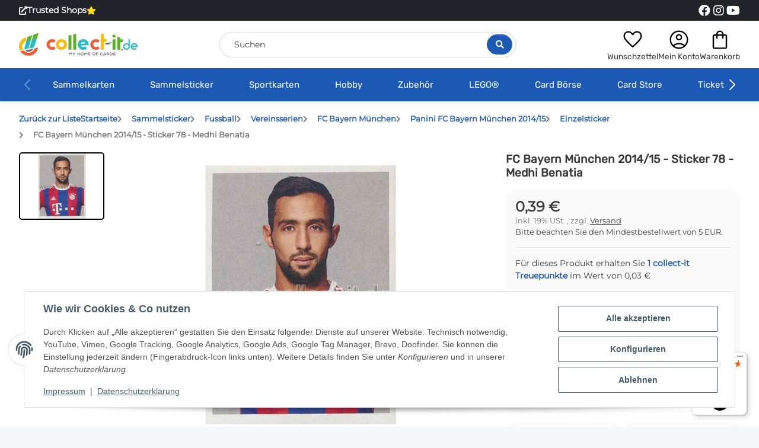

--- FILE ---
content_type: text/html; charset=utf-8
request_url: https://www.collect-it.de/FC-Bayern-Muenchen-2014-15-Sticker-78-Medhi-Benatia
body_size: 53069
content:
<!DOCTYPE html>
<html lang="de" itemscope itemtype="https://schema.org/ItemPage">
    
    <head>
<!-- The initial config of Consent Mode -->
<script type="text/javascript">
        window.dataLayer = window.dataLayer || [];
        function gtag() {dataLayer.push(arguments);}
        gtag('consent', 'default', {
            ad_storage: 'denied',
            ad_user_data: 'denied',
            ad_personalization: 'denied',
            analytics_storage: 'denied',
            functionality_storage: 'denied',
            personalization_storage: 'denied',
            security_storage: 'denied',
            wait_for_update: 2000});
        </script><!-- WS Google Tracking -->
<script async src="https://www.googletagmanager.com/gtag/js"></script><script id="ws_gt_globalSiteTag" type="application/javascript">
window.dataLayer = window.dataLayer || [];
function gtag() {dataLayer.push(arguments);}
gtag('js', new Date());
gtag('set', {'language': 'de'});</script>

<script type="application/javascript">/* Google Analytics 4 */if(typeof gtag == 'function'){gtag('config', 'G-D390FRCB3T', {'anonymize_ip': true, })};</script>
<!-- END WS Google Tracking -->
        
            <meta http-equiv="content-type" content="text/html; charset=utf-8">
            <meta name="description" itemprop="description" content="FC Bayern München 2014/15 - Sticker 78 - Medhi Benatia in Einzelsticker, Panini FC Bayern München 2014/15, FC Bayern München, Vereinsserien, Fussball, Samme">
                        <meta name="viewport" content="width=device-width, initial-scale=1.0">
            <meta http-equiv="X-UA-Compatible" content="IE=edge">
                        <meta name="robots" content="index, follow">

            <meta itemprop="url" content="https://www.collect-it.de/FC-Bayern-Muenchen-2014-15-Sticker-78-Medhi-Benatia">
            <meta property="og:type" content="website">
            <meta property="og:site_name" content="FC Bayern München 2014/15 - Sticker 78 - Medhi Benatia, 0,39 €">	
            <meta property="og:title" content="FC Bayern München 2014/15 - Sticker 78 - Medhi Benatia, 0,39 €">
            <meta property="og:description" content="FC Bayern München 2014/15 - Sticker 78 - Medhi Benatia in Einzelsticker, Panini FC Bayern München 2014/15, FC Bayern München, Vereinsserien, Fussball, Samme">
            <meta property="og:url" content="https://www.collect-it.de/FC-Bayern-Muenchen-2014-15-Sticker-78-Medhi-Benatia">

                                    
                            <meta itemprop="image" content="https://www.collect-it.de/media/image/product/21891/lg/fc-bayern-muenchen-2014-15-sticker-78-medhi-benatia.jpg">
                <meta property="og:image" content="https://www.collect-it.de/media/image/product/21891/lg/fc-bayern-muenchen-2014-15-sticker-78-medhi-benatia.jpg">
                <meta property="og:image:width" content="1200">
                <meta property="og:image:height" content="1200">
                    

        <title itemprop="name">FC Bayern München 2014/15 - Sticker 78 - Medhi Benatia, 0,39 €</title>

                    <link rel="canonical" href="https://www.collect-it.de/FC-Bayern-Muenchen-2014-15-Sticker-78-Medhi-Benatia">
        
        

        
            <link rel="icon" href="https://www.collect-it.de/favicon.ico" sizes="48x48">
            <!-- <link rel="icon" href="https://www.collect-it.de/favicon.svg" sizes="any" type="image/svg+xml"> -->
            <link rel="apple-touch-icon" href="https://www.collect-it.de/apple-touch-icon.png">
            <link rel="manifest" href="https://www.collect-it.de/site.webmanifest">
            <meta name="msapplication-TileColor" content="#1C1D2C">
            <meta name="msapplication-TileImage" content="https://www.collect-it.de/mstile-144x144.png">
        
        
            <meta name="theme-color" content="#1C1D2C">
        

        
                                                    
                <style id="criticalCSS">
                    
                        @charset "UTF-8";
:root{--blue: #007bff;--indigo: #6610f2;--purple: #6f42c1;--pink: #e83e8c;--red: #dc3545;--orange: #fd7e14;--yellow: #ffc107;--green: #28a745;--teal: #20c997;--cyan: #17a2b8;--white: #ffffff;--gray: #707070;--gray-dark: #343a40;--primary: #1b59b5;--secondary: #fbbb10;--success: #04863A;--info: #525252;--warning: #995900;--danger: #b90000;--light: #f5f7fa;--dark: #393939;--gray: #707070;--gray-light: #f5f7fa;--gray-medium: #ebebeb;--gray-dark: #9b9b9b;--gray-darker: #393939;--breakpoint-xs: 0;--breakpoint-sm: 576px;--breakpoint-md: 768px;--breakpoint-lg: 992px;--breakpoint-xl: 1300px;--font-family-sans-serif: "Open Sans", sans-serif;--font-family-monospace: SFMono-Regular, Menlo, Monaco, Consolas, "Liberation Mono", "Courier New", monospace}*,*::before,*::after{box-sizing:border-box}html{font-family:sans-serif;line-height:1.15;-webkit-text-size-adjust:100%;-webkit-tap-highlight-color:rgba(0, 0, 0, 0)}article,aside,figcaption,figure,footer,header,hgroup,main,nav,section{display:block}body{margin:0;font-family:"Open Sans", sans-serif;font-size:0.875rem;font-weight:400;line-height:1.5;color:#393939;text-align:left;background-color:#f5f7fa}[tabindex="-1"]:focus:not(:focus-visible){outline:0 !important}hr{box-sizing:content-box;height:0;overflow:visible}h1,h2,h3,h4,h5,h6{margin-top:0;margin-bottom:1rem}p{margin-top:0;margin-bottom:1rem}abbr[title],abbr[data-original-title]{text-decoration:underline;text-decoration:underline dotted;cursor:help;border-bottom:0;text-decoration-skip-ink:none}address{margin-bottom:1rem;font-style:normal;line-height:inherit}ol,ul,dl{margin-top:0;margin-bottom:1rem}ol ol,ul ul,ol ul,ul ol{margin-bottom:0}dt{font-weight:700}dd{margin-bottom:0.5rem;margin-left:0}blockquote{margin:0 0 1rem}b,strong{font-weight:bolder}small{font-size:80%}sub,sup{position:relative;font-size:75%;line-height:0;vertical-align:baseline}sub{bottom:-0.25em}sup{top:-0.5em}a{color:#393939;text-decoration:underline;background-color:transparent}a:hover{color:#1b59b5;text-decoration:none}a:not([href]):not([class]){color:inherit;text-decoration:none}a:not([href]):not([class]):hover{color:inherit;text-decoration:none}pre,code,kbd,samp{font-family:SFMono-Regular, Menlo, Monaco, Consolas, "Liberation Mono", "Courier New", monospace;font-size:1em}pre{margin-top:0;margin-bottom:1rem;overflow:auto;-ms-overflow-style:scrollbar}figure{margin:0 0 1rem}img{vertical-align:middle;border-style:none}svg{overflow:hidden;vertical-align:middle}table{border-collapse:collapse}caption{padding-top:0.75rem;padding-bottom:0.75rem;color:#707070;text-align:left;caption-side:bottom}th{text-align:inherit;text-align:-webkit-match-parent}label{display:inline-block;margin-bottom:0.5rem}button{border-radius:0}button:focus:not(:focus-visible){outline:0}input,button,select,optgroup,textarea{margin:0;font-family:inherit;font-size:inherit;line-height:inherit}button,input{overflow:visible}button,select{text-transform:none}[role="button"]{cursor:pointer}select{word-wrap:normal}button,[type="button"],[type="reset"],[type="submit"]{-webkit-appearance:button}button:not(:disabled),[type="button"]:not(:disabled),[type="reset"]:not(:disabled),[type="submit"]:not(:disabled){cursor:pointer}button::-moz-focus-inner,[type="button"]::-moz-focus-inner,[type="reset"]::-moz-focus-inner,[type="submit"]::-moz-focus-inner{padding:0;border-style:none}input[type="radio"],input[type="checkbox"]{box-sizing:border-box;padding:0}textarea{overflow:auto;resize:vertical}fieldset{min-width:0;padding:0;margin:0;border:0}legend{display:block;width:100%;max-width:100%;padding:0;margin-bottom:0.5rem;font-size:1.5rem;line-height:inherit;color:inherit;white-space:normal}progress{vertical-align:baseline}[type="number"]::-webkit-inner-spin-button,[type="number"]::-webkit-outer-spin-button{height:auto}[type="search"]{outline-offset:-2px;-webkit-appearance:none}[type="search"]::-webkit-search-decoration{-webkit-appearance:none}::-webkit-file-upload-button{font:inherit;-webkit-appearance:button}output{display:inline-block}summary{display:list-item;cursor:pointer}template{display:none}[hidden]{display:none !important}.img-fluid{max-width:100%;height:auto}.img-thumbnail{padding:0.25rem;background-color:#f5f7fa;border:1px solid #dee2e6;border-radius:0.125rem;box-shadow:0 1px 2px rgba(0, 0, 0, 0.075);max-width:100%;height:auto}.figure{display:inline-block}.figure-img{margin-bottom:0.5rem;line-height:1}.figure-caption{font-size:90%;color:#707070}code{font-size:87.5%;color:#e83e8c;word-wrap:break-word}a>code{color:inherit}kbd{padding:0.2rem 0.4rem;font-size:87.5%;color:#ffffff;background-color:#212529;border-radius:0.125rem;box-shadow:inset 0 -0.1rem 0 rgba(0, 0, 0, 0.25)}kbd kbd{padding:0;font-size:100%;font-weight:700;box-shadow:none}pre{display:block;font-size:87.5%;color:#212529}pre code{font-size:inherit;color:inherit;word-break:normal}.pre-scrollable{max-height:340px;overflow-y:scroll}.container,.container-fluid,.container-sm,.container-md,.container-lg,.container-xl{width:100%;padding-right:1rem;padding-left:1rem;margin-right:auto;margin-left:auto}@media (min-width:576px){.container,.container-sm{max-width:97vw}}@media (min-width:768px){.container,.container-sm,.container-md{max-width:720px}}@media (min-width:992px){.container,.container-sm,.container-md,.container-lg{max-width:960px}}@media (min-width:1300px){.container,.container-sm,.container-md,.container-lg,.container-xl{max-width:1250px}}.row{display:flex;flex-wrap:wrap;margin-right:-1rem;margin-left:-1rem}.no-gutters{margin-right:0;margin-left:0}.no-gutters>.col,.no-gutters>[class*="col-"]{padding-right:0;padding-left:0}.col-1,.col-2,.col-3,.col-4,.col-5,.col-6,.col-7,.col-8,.col-9,.col-10,.col-11,.col-12,.col,.col-auto,.col-sm-1,.col-sm-2,.col-sm-3,.col-sm-4,.col-sm-5,.col-sm-6,.col-sm-7,.col-sm-8,.col-sm-9,.col-sm-10,.col-sm-11,.col-sm-12,.col-sm,.col-sm-auto,.col-md-1,.col-md-2,.col-md-3,.col-md-4,.col-md-5,.col-md-6,.col-md-7,.col-md-8,.col-md-9,.col-md-10,.col-md-11,.col-md-12,.col-md,.col-md-auto,.col-lg-1,.col-lg-2,.col-lg-3,.col-lg-4,.col-lg-5,.col-lg-6,.col-lg-7,.col-lg-8,.col-lg-9,.col-lg-10,.col-lg-11,.col-lg-12,.col-lg,.col-lg-auto,.col-xl-1,.col-xl-2,.col-xl-3,.col-xl-4,.col-xl-5,.col-xl-6,.col-xl-7,.col-xl-8,.col-xl-9,.col-xl-10,.col-xl-11,.col-xl-12,.col-xl,.col-xl-auto{position:relative;width:100%;padding-right:1rem;padding-left:1rem}.col{flex-basis:0;flex-grow:1;max-width:100%}.row-cols-1>*{flex:0 0 100%;max-width:100%}.row-cols-2>*{flex:0 0 50%;max-width:50%}.row-cols-3>*{flex:0 0 33.3333333333%;max-width:33.3333333333%}.row-cols-4>*{flex:0 0 25%;max-width:25%}.row-cols-5>*{flex:0 0 20%;max-width:20%}.row-cols-6>*{flex:0 0 16.6666666667%;max-width:16.6666666667%}.col-auto{flex:0 0 auto;width:auto;max-width:100%}.col-1{flex:0 0 8.33333333%;max-width:8.33333333%}.col-2{flex:0 0 16.66666667%;max-width:16.66666667%}.col-3{flex:0 0 25%;max-width:25%}.col-4{flex:0 0 33.33333333%;max-width:33.33333333%}.col-5{flex:0 0 41.66666667%;max-width:41.66666667%}.col-6{flex:0 0 50%;max-width:50%}.col-7{flex:0 0 58.33333333%;max-width:58.33333333%}.col-8{flex:0 0 66.66666667%;max-width:66.66666667%}.col-9{flex:0 0 75%;max-width:75%}.col-10{flex:0 0 83.33333333%;max-width:83.33333333%}.col-11{flex:0 0 91.66666667%;max-width:91.66666667%}.col-12{flex:0 0 100%;max-width:100%}.order-first{order:-1}.order-last{order:13}.order-0{order:0}.order-1{order:1}.order-2{order:2}.order-3{order:3}.order-4{order:4}.order-5{order:5}.order-6{order:6}.order-7{order:7}.order-8{order:8}.order-9{order:9}.order-10{order:10}.order-11{order:11}.order-12{order:12}.offset-1{margin-left:8.33333333%}.offset-2{margin-left:16.66666667%}.offset-3{margin-left:25%}.offset-4{margin-left:33.33333333%}.offset-5{margin-left:41.66666667%}.offset-6{margin-left:50%}.offset-7{margin-left:58.33333333%}.offset-8{margin-left:66.66666667%}.offset-9{margin-left:75%}.offset-10{margin-left:83.33333333%}.offset-11{margin-left:91.66666667%}@media (min-width:576px){.col-sm{flex-basis:0;flex-grow:1;max-width:100%}.row-cols-sm-1>*{flex:0 0 100%;max-width:100%}.row-cols-sm-2>*{flex:0 0 50%;max-width:50%}.row-cols-sm-3>*{flex:0 0 33.3333333333%;max-width:33.3333333333%}.row-cols-sm-4>*{flex:0 0 25%;max-width:25%}.row-cols-sm-5>*{flex:0 0 20%;max-width:20%}.row-cols-sm-6>*{flex:0 0 16.6666666667%;max-width:16.6666666667%}.col-sm-auto{flex:0 0 auto;width:auto;max-width:100%}.col-sm-1{flex:0 0 8.33333333%;max-width:8.33333333%}.col-sm-2{flex:0 0 16.66666667%;max-width:16.66666667%}.col-sm-3{flex:0 0 25%;max-width:25%}.col-sm-4{flex:0 0 33.33333333%;max-width:33.33333333%}.col-sm-5{flex:0 0 41.66666667%;max-width:41.66666667%}.col-sm-6{flex:0 0 50%;max-width:50%}.col-sm-7{flex:0 0 58.33333333%;max-width:58.33333333%}.col-sm-8{flex:0 0 66.66666667%;max-width:66.66666667%}.col-sm-9{flex:0 0 75%;max-width:75%}.col-sm-10{flex:0 0 83.33333333%;max-width:83.33333333%}.col-sm-11{flex:0 0 91.66666667%;max-width:91.66666667%}.col-sm-12{flex:0 0 100%;max-width:100%}.order-sm-first{order:-1}.order-sm-last{order:13}.order-sm-0{order:0}.order-sm-1{order:1}.order-sm-2{order:2}.order-sm-3{order:3}.order-sm-4{order:4}.order-sm-5{order:5}.order-sm-6{order:6}.order-sm-7{order:7}.order-sm-8{order:8}.order-sm-9{order:9}.order-sm-10{order:10}.order-sm-11{order:11}.order-sm-12{order:12}.offset-sm-0{margin-left:0}.offset-sm-1{margin-left:8.33333333%}.offset-sm-2{margin-left:16.66666667%}.offset-sm-3{margin-left:25%}.offset-sm-4{margin-left:33.33333333%}.offset-sm-5{margin-left:41.66666667%}.offset-sm-6{margin-left:50%}.offset-sm-7{margin-left:58.33333333%}.offset-sm-8{margin-left:66.66666667%}.offset-sm-9{margin-left:75%}.offset-sm-10{margin-left:83.33333333%}.offset-sm-11{margin-left:91.66666667%}}@media (min-width:768px){.col-md{flex-basis:0;flex-grow:1;max-width:100%}.row-cols-md-1>*{flex:0 0 100%;max-width:100%}.row-cols-md-2>*{flex:0 0 50%;max-width:50%}.row-cols-md-3>*{flex:0 0 33.3333333333%;max-width:33.3333333333%}.row-cols-md-4>*{flex:0 0 25%;max-width:25%}.row-cols-md-5>*{flex:0 0 20%;max-width:20%}.row-cols-md-6>*{flex:0 0 16.6666666667%;max-width:16.6666666667%}.col-md-auto{flex:0 0 auto;width:auto;max-width:100%}.col-md-1{flex:0 0 8.33333333%;max-width:8.33333333%}.col-md-2{flex:0 0 16.66666667%;max-width:16.66666667%}.col-md-3{flex:0 0 25%;max-width:25%}.col-md-4{flex:0 0 33.33333333%;max-width:33.33333333%}.col-md-5{flex:0 0 41.66666667%;max-width:41.66666667%}.col-md-6{flex:0 0 50%;max-width:50%}.col-md-7{flex:0 0 58.33333333%;max-width:58.33333333%}.col-md-8{flex:0 0 66.66666667%;max-width:66.66666667%}.col-md-9{flex:0 0 75%;max-width:75%}.col-md-10{flex:0 0 83.33333333%;max-width:83.33333333%}.col-md-11{flex:0 0 91.66666667%;max-width:91.66666667%}.col-md-12{flex:0 0 100%;max-width:100%}.order-md-first{order:-1}.order-md-last{order:13}.order-md-0{order:0}.order-md-1{order:1}.order-md-2{order:2}.order-md-3{order:3}.order-md-4{order:4}.order-md-5{order:5}.order-md-6{order:6}.order-md-7{order:7}.order-md-8{order:8}.order-md-9{order:9}.order-md-10{order:10}.order-md-11{order:11}.order-md-12{order:12}.offset-md-0{margin-left:0}.offset-md-1{margin-left:8.33333333%}.offset-md-2{margin-left:16.66666667%}.offset-md-3{margin-left:25%}.offset-md-4{margin-left:33.33333333%}.offset-md-5{margin-left:41.66666667%}.offset-md-6{margin-left:50%}.offset-md-7{margin-left:58.33333333%}.offset-md-8{margin-left:66.66666667%}.offset-md-9{margin-left:75%}.offset-md-10{margin-left:83.33333333%}.offset-md-11{margin-left:91.66666667%}}@media (min-width:992px){.col-lg{flex-basis:0;flex-grow:1;max-width:100%}.row-cols-lg-1>*{flex:0 0 100%;max-width:100%}.row-cols-lg-2>*{flex:0 0 50%;max-width:50%}.row-cols-lg-3>*{flex:0 0 33.3333333333%;max-width:33.3333333333%}.row-cols-lg-4>*{flex:0 0 25%;max-width:25%}.row-cols-lg-5>*{flex:0 0 20%;max-width:20%}.row-cols-lg-6>*{flex:0 0 16.6666666667%;max-width:16.6666666667%}.col-lg-auto{flex:0 0 auto;width:auto;max-width:100%}.col-lg-1{flex:0 0 8.33333333%;max-width:8.33333333%}.col-lg-2{flex:0 0 16.66666667%;max-width:16.66666667%}.col-lg-3{flex:0 0 25%;max-width:25%}.col-lg-4{flex:0 0 33.33333333%;max-width:33.33333333%}.col-lg-5{flex:0 0 41.66666667%;max-width:41.66666667%}.col-lg-6{flex:0 0 50%;max-width:50%}.col-lg-7{flex:0 0 58.33333333%;max-width:58.33333333%}.col-lg-8{flex:0 0 66.66666667%;max-width:66.66666667%}.col-lg-9{flex:0 0 75%;max-width:75%}.col-lg-10{flex:0 0 83.33333333%;max-width:83.33333333%}.col-lg-11{flex:0 0 91.66666667%;max-width:91.66666667%}.col-lg-12{flex:0 0 100%;max-width:100%}.order-lg-first{order:-1}.order-lg-last{order:13}.order-lg-0{order:0}.order-lg-1{order:1}.order-lg-2{order:2}.order-lg-3{order:3}.order-lg-4{order:4}.order-lg-5{order:5}.order-lg-6{order:6}.order-lg-7{order:7}.order-lg-8{order:8}.order-lg-9{order:9}.order-lg-10{order:10}.order-lg-11{order:11}.order-lg-12{order:12}.offset-lg-0{margin-left:0}.offset-lg-1{margin-left:8.33333333%}.offset-lg-2{margin-left:16.66666667%}.offset-lg-3{margin-left:25%}.offset-lg-4{margin-left:33.33333333%}.offset-lg-5{margin-left:41.66666667%}.offset-lg-6{margin-left:50%}.offset-lg-7{margin-left:58.33333333%}.offset-lg-8{margin-left:66.66666667%}.offset-lg-9{margin-left:75%}.offset-lg-10{margin-left:83.33333333%}.offset-lg-11{margin-left:91.66666667%}}@media (min-width:1300px){.col-xl{flex-basis:0;flex-grow:1;max-width:100%}.row-cols-xl-1>*{flex:0 0 100%;max-width:100%}.row-cols-xl-2>*{flex:0 0 50%;max-width:50%}.row-cols-xl-3>*{flex:0 0 33.3333333333%;max-width:33.3333333333%}.row-cols-xl-4>*{flex:0 0 25%;max-width:25%}.row-cols-xl-5>*{flex:0 0 20%;max-width:20%}.row-cols-xl-6>*{flex:0 0 16.6666666667%;max-width:16.6666666667%}.col-xl-auto{flex:0 0 auto;width:auto;max-width:100%}.col-xl-1{flex:0 0 8.33333333%;max-width:8.33333333%}.col-xl-2{flex:0 0 16.66666667%;max-width:16.66666667%}.col-xl-3{flex:0 0 25%;max-width:25%}.col-xl-4{flex:0 0 33.33333333%;max-width:33.33333333%}.col-xl-5{flex:0 0 41.66666667%;max-width:41.66666667%}.col-xl-6{flex:0 0 50%;max-width:50%}.col-xl-7{flex:0 0 58.33333333%;max-width:58.33333333%}.col-xl-8{flex:0 0 66.66666667%;max-width:66.66666667%}.col-xl-9{flex:0 0 75%;max-width:75%}.col-xl-10{flex:0 0 83.33333333%;max-width:83.33333333%}.col-xl-11{flex:0 0 91.66666667%;max-width:91.66666667%}.col-xl-12{flex:0 0 100%;max-width:100%}.order-xl-first{order:-1}.order-xl-last{order:13}.order-xl-0{order:0}.order-xl-1{order:1}.order-xl-2{order:2}.order-xl-3{order:3}.order-xl-4{order:4}.order-xl-5{order:5}.order-xl-6{order:6}.order-xl-7{order:7}.order-xl-8{order:8}.order-xl-9{order:9}.order-xl-10{order:10}.order-xl-11{order:11}.order-xl-12{order:12}.offset-xl-0{margin-left:0}.offset-xl-1{margin-left:8.33333333%}.offset-xl-2{margin-left:16.66666667%}.offset-xl-3{margin-left:25%}.offset-xl-4{margin-left:33.33333333%}.offset-xl-5{margin-left:41.66666667%}.offset-xl-6{margin-left:50%}.offset-xl-7{margin-left:58.33333333%}.offset-xl-8{margin-left:66.66666667%}.offset-xl-9{margin-left:75%}.offset-xl-10{margin-left:83.33333333%}.offset-xl-11{margin-left:91.66666667%}}.nav{display:flex;flex-wrap:wrap;padding-left:0;margin-bottom:0;list-style:none}.nav-link{display:block;padding:0.5rem 1rem;text-decoration:none}.nav-link:hover,.nav-link:focus{text-decoration:none}.nav-link.disabled{color:#707070;pointer-events:none;cursor:default}.nav-tabs{border-bottom:1px solid #dee2e6}.nav-tabs .nav-link{margin-bottom:-1px;background-color:transparent;border:1px solid transparent;border-top-left-radius:0;border-top-right-radius:0}.nav-tabs .nav-link:hover,.nav-tabs .nav-link:focus{isolation:isolate;border-color:transparent}.nav-tabs .nav-link.disabled{color:#707070;background-color:transparent;border-color:transparent}.nav-tabs .nav-link.active,.nav-tabs .nav-item.show .nav-link{color:#393939;background-color:transparent;border-color:#1b59b5}.nav-tabs .dropdown-menu{margin-top:-1px;border-top-left-radius:0;border-top-right-radius:0}.nav-pills .nav-link{background:none;border:0;border-radius:0.125rem}.nav-pills .nav-link.active,.nav-pills .show>.nav-link{color:#ffffff;background-color:#1b59b5}.nav-fill>.nav-link,.nav-fill .nav-item{flex:1 1 auto;text-align:center}.nav-justified>.nav-link,.nav-justified .nav-item{flex-basis:0;flex-grow:1;text-align:center}.tab-content>.tab-pane{display:none}.tab-content>.active{display:block}.navbar{position:relative;display:flex;flex-wrap:wrap;align-items:center;justify-content:space-between;padding:0.4rem 1rem}.navbar .container,.navbar .container-fluid,.navbar .container-sm,.navbar .container-md,.navbar .container-lg,.navbar .container-xl,.navbar>.container-sm,.navbar>.container-md,.navbar>.container-lg,.navbar>.container-xl{display:flex;flex-wrap:wrap;align-items:center;justify-content:space-between}.navbar-brand{display:inline-block;padding-top:0.40625rem;padding-bottom:0.40625rem;margin-right:1rem;font-size:1rem;line-height:inherit;white-space:nowrap}.navbar-brand:hover,.navbar-brand:focus{text-decoration:none}.navbar-nav{display:flex;flex-direction:column;padding-left:0;margin-bottom:0;list-style:none}.navbar-nav .nav-link{padding-right:0;padding-left:0}.navbar-nav .dropdown-menu{position:static;float:none}.navbar-text{display:inline-block;padding-top:0.5rem;padding-bottom:0.5rem}.navbar-collapse{flex-basis:100%;flex-grow:1;align-items:center}.navbar-toggler{padding:0.25rem 0.75rem;font-size:1rem;line-height:1;background-color:transparent;border:1px solid transparent;border-radius:0.125rem}.navbar-toggler:hover,.navbar-toggler:focus{text-decoration:none}.navbar-toggler-icon{display:inline-block;width:1.5em;height:1.5em;vertical-align:middle;content:"";background:50% / 100% 100% no-repeat}.navbar-nav-scroll{max-height:75vh;overflow-y:auto}@media (max-width:575.98px){.navbar-expand-sm>.container,.navbar-expand-sm>.container-fluid,.navbar-expand-sm>.container-sm,.navbar-expand-sm>.container-md,.navbar-expand-sm>.container-lg,.navbar-expand-sm>.container-xl{padding-right:0;padding-left:0}}@media (min-width:576px){.navbar-expand-sm{flex-flow:row nowrap;justify-content:flex-start}.navbar-expand-sm .navbar-nav{flex-direction:row}.navbar-expand-sm .navbar-nav .dropdown-menu{position:absolute}.navbar-expand-sm .navbar-nav .nav-link{padding-right:1.5rem;padding-left:1.5rem}.navbar-expand-sm>.container,.navbar-expand-sm>.container-fluid,.navbar-expand-sm>.container-sm,.navbar-expand-sm>.container-md,.navbar-expand-sm>.container-lg,.navbar-expand-sm>.container-xl{flex-wrap:nowrap}.navbar-expand-sm .navbar-nav-scroll{overflow:visible}.navbar-expand-sm .navbar-collapse{display:flex !important;flex-basis:auto}.navbar-expand-sm .navbar-toggler{display:none}}@media (max-width:767.98px){.navbar-expand-md>.container,.navbar-expand-md>.container-fluid,.navbar-expand-md>.container-sm,.navbar-expand-md>.container-md,.navbar-expand-md>.container-lg,.navbar-expand-md>.container-xl{padding-right:0;padding-left:0}}@media (min-width:768px){.navbar-expand-md{flex-flow:row nowrap;justify-content:flex-start}.navbar-expand-md .navbar-nav{flex-direction:row}.navbar-expand-md .navbar-nav .dropdown-menu{position:absolute}.navbar-expand-md .navbar-nav .nav-link{padding-right:1.5rem;padding-left:1.5rem}.navbar-expand-md>.container,.navbar-expand-md>.container-fluid,.navbar-expand-md>.container-sm,.navbar-expand-md>.container-md,.navbar-expand-md>.container-lg,.navbar-expand-md>.container-xl{flex-wrap:nowrap}.navbar-expand-md .navbar-nav-scroll{overflow:visible}.navbar-expand-md .navbar-collapse{display:flex !important;flex-basis:auto}.navbar-expand-md .navbar-toggler{display:none}}@media (max-width:991.98px){.navbar-expand-lg>.container,.navbar-expand-lg>.container-fluid,.navbar-expand-lg>.container-sm,.navbar-expand-lg>.container-md,.navbar-expand-lg>.container-lg,.navbar-expand-lg>.container-xl{padding-right:0;padding-left:0}}@media (min-width:992px){.navbar-expand-lg{flex-flow:row nowrap;justify-content:flex-start}.navbar-expand-lg .navbar-nav{flex-direction:row}.navbar-expand-lg .navbar-nav .dropdown-menu{position:absolute}.navbar-expand-lg .navbar-nav .nav-link{padding-right:1.5rem;padding-left:1.5rem}.navbar-expand-lg>.container,.navbar-expand-lg>.container-fluid,.navbar-expand-lg>.container-sm,.navbar-expand-lg>.container-md,.navbar-expand-lg>.container-lg,.navbar-expand-lg>.container-xl{flex-wrap:nowrap}.navbar-expand-lg .navbar-nav-scroll{overflow:visible}.navbar-expand-lg .navbar-collapse{display:flex !important;flex-basis:auto}.navbar-expand-lg .navbar-toggler{display:none}}@media (max-width:1299.98px){.navbar-expand-xl>.container,.navbar-expand-xl>.container-fluid,.navbar-expand-xl>.container-sm,.navbar-expand-xl>.container-md,.navbar-expand-xl>.container-lg,.navbar-expand-xl>.container-xl{padding-right:0;padding-left:0}}@media (min-width:1300px){.navbar-expand-xl{flex-flow:row nowrap;justify-content:flex-start}.navbar-expand-xl .navbar-nav{flex-direction:row}.navbar-expand-xl .navbar-nav .dropdown-menu{position:absolute}.navbar-expand-xl .navbar-nav .nav-link{padding-right:1.5rem;padding-left:1.5rem}.navbar-expand-xl>.container,.navbar-expand-xl>.container-fluid,.navbar-expand-xl>.container-sm,.navbar-expand-xl>.container-md,.navbar-expand-xl>.container-lg,.navbar-expand-xl>.container-xl{flex-wrap:nowrap}.navbar-expand-xl .navbar-nav-scroll{overflow:visible}.navbar-expand-xl .navbar-collapse{display:flex !important;flex-basis:auto}.navbar-expand-xl .navbar-toggler{display:none}}.navbar-expand{flex-flow:row nowrap;justify-content:flex-start}.navbar-expand>.container,.navbar-expand>.container-fluid,.navbar-expand>.container-sm,.navbar-expand>.container-md,.navbar-expand>.container-lg,.navbar-expand>.container-xl{padding-right:0;padding-left:0}.navbar-expand .navbar-nav{flex-direction:row}.navbar-expand .navbar-nav .dropdown-menu{position:absolute}.navbar-expand .navbar-nav .nav-link{padding-right:1.5rem;padding-left:1.5rem}.navbar-expand>.container,.navbar-expand>.container-fluid,.navbar-expand>.container-sm,.navbar-expand>.container-md,.navbar-expand>.container-lg,.navbar-expand>.container-xl{flex-wrap:nowrap}.navbar-expand .navbar-nav-scroll{overflow:visible}.navbar-expand .navbar-collapse{display:flex !important;flex-basis:auto}.navbar-expand .navbar-toggler{display:none}.navbar-light .navbar-brand{color:rgba(0, 0, 0, 0.9)}.navbar-light .navbar-brand:hover,.navbar-light .navbar-brand:focus{color:rgba(0, 0, 0, 0.9)}.navbar-light .navbar-nav .nav-link{color:#393939}.navbar-light .navbar-nav .nav-link:hover,.navbar-light .navbar-nav .nav-link:focus{color:#1b59b5}.navbar-light .navbar-nav .nav-link.disabled{color:rgba(0, 0, 0, 0.3)}.navbar-light .navbar-nav .show>.nav-link,.navbar-light .navbar-nav .active>.nav-link,.navbar-light .navbar-nav .nav-link.show,.navbar-light .navbar-nav .nav-link.active{color:rgba(0, 0, 0, 0.9)}.navbar-light .navbar-toggler{color:#393939;border-color:rgba(0, 0, 0, 0.1)}.navbar-light .navbar-toggler-icon{background-image:url("data:image/svg+xml,%3csvg xmlns='http://www.w3.org/2000/svg' width='30' height='30' viewBox='0 0 30 30'%3e%3cpath stroke='%23393939' stroke-linecap='round' stroke-miterlimit='10' stroke-width='2' d='M4 7h22M4 15h22M4 23h22'/%3e%3c/svg%3e")}.navbar-light .navbar-text{color:#393939}.navbar-light .navbar-text a{color:rgba(0, 0, 0, 0.9)}.navbar-light .navbar-text a:hover,.navbar-light .navbar-text a:focus{color:rgba(0, 0, 0, 0.9)}.navbar-dark .navbar-brand{color:#ffffff}.navbar-dark .navbar-brand:hover,.navbar-dark .navbar-brand:focus{color:#ffffff}.navbar-dark .navbar-nav .nav-link{color:rgba(255, 255, 255, 0.5)}.navbar-dark .navbar-nav .nav-link:hover,.navbar-dark .navbar-nav .nav-link:focus{color:rgba(255, 255, 255, 0.75)}.navbar-dark .navbar-nav .nav-link.disabled{color:rgba(255, 255, 255, 0.25)}.navbar-dark .navbar-nav .show>.nav-link,.navbar-dark .navbar-nav .active>.nav-link,.navbar-dark .navbar-nav .nav-link.show,.navbar-dark .navbar-nav .nav-link.active{color:#ffffff}.navbar-dark .navbar-toggler{color:rgba(255, 255, 255, 0.5);border-color:rgba(255, 255, 255, 0.1)}.navbar-dark .navbar-toggler-icon{background-image:url("data:image/svg+xml,%3csvg xmlns='http://www.w3.org/2000/svg' width='30' height='30' viewBox='0 0 30 30'%3e%3cpath stroke='rgba%28255, 255, 255, 0.5%29' stroke-linecap='round' stroke-miterlimit='10' stroke-width='2' d='M4 7h22M4 15h22M4 23h22'/%3e%3c/svg%3e")}.navbar-dark .navbar-text{color:rgba(255, 255, 255, 0.5)}.navbar-dark .navbar-text a{color:#ffffff}.navbar-dark .navbar-text a:hover,.navbar-dark .navbar-text a:focus{color:#ffffff}.pagination-sm .page-item.active .page-link::after,.pagination-sm .page-item.active .page-text::after{left:0.375rem;right:0.375rem}.pagination-lg .page-item.active .page-link::after,.pagination-lg .page-item.active .page-text::after{left:1.125rem;right:1.125rem}.page-item{position:relative}.page-item.active{font-weight:700}.page-item.active .page-link::after,.page-item.active .page-text::after{content:"";position:absolute;left:0.5625rem;bottom:0;right:0.5625rem;border-bottom:4px solid #1b59b5}@media (min-width:768px){.dropdown-item.page-item{background-color:transparent}}.page-link,.page-text{text-decoration:none}.pagination{margin-bottom:0;justify-content:space-between;align-items:center}@media (min-width:768px){.pagination{justify-content:normal}.pagination .dropdown>.btn{display:none}.pagination .dropdown-menu{position:static !important;transform:none !important;display:flex;margin:0;padding:0;border:0;min-width:auto}.pagination .dropdown-item{width:auto;display:inline-block;padding:0}.pagination .dropdown-item.active{background-color:transparent;color:#393939}.pagination .dropdown-item:hover{background-color:transparent}.pagination .pagination-site{display:none}}@media (max-width:767.98px){.pagination .dropdown-item{padding:0}.pagination .dropdown-item.active .page-link,.pagination .dropdown-item.active .page-text,.pagination .dropdown-item:active .page-link,.pagination .dropdown-item:active .page-text{color:#393939}}.productlist-page-nav{align-items:center}.productlist-page-nav .pagination{margin:0}.productlist-page-nav .displayoptions{margin-bottom:1rem}@media (min-width:768px){.productlist-page-nav .displayoptions{margin-bottom:0}}.productlist-page-nav .displayoptions .btn-group+.btn-group+.btn-group{margin-left:0.5rem}.productlist-page-nav .result-option-wrapper{margin-right:0.5rem}.productlist-page-nav .productlist-item-info{margin-bottom:0.5rem;margin-left:auto;margin-right:auto;display:flex}@media (min-width:768px){.productlist-page-nav .productlist-item-info{margin-right:0;margin-bottom:0}.productlist-page-nav .productlist-item-info.productlist-item-border{border-right:1px solid #ebebeb;padding-right:1rem}}.productlist-page-nav.productlist-page-nav-header-m{margin-top:3rem}@media (min-width:768px){.productlist-page-nav.productlist-page-nav-header-m{margin-top:2rem}.productlist-page-nav.productlist-page-nav-header-m>.col{margin-top:1rem}}.productlist-page-nav-bottom{margin-bottom:2rem}.pagination-wrapper{margin-bottom:1rem;align-items:center;border-top:1px solid #f5f7fa;border-bottom:1px solid #f5f7fa;padding-top:0.5rem;padding-bottom:0.5rem}.pagination-wrapper .pagination-entries{font-weight:700;margin-bottom:1rem}@media (min-width:768px){.pagination-wrapper .pagination-entries{margin-bottom:0}}.pagination-wrapper .pagination-selects{margin-left:auto;margin-top:1rem}@media (min-width:768px){.pagination-wrapper .pagination-selects{margin-left:0;margin-top:0}}.pagination-wrapper .pagination-selects .pagination-selects-entries{margin-bottom:1rem}@media (min-width:768px){.pagination-wrapper .pagination-selects .pagination-selects-entries{margin-right:1rem;margin-bottom:0}}.pagination-no-wrapper{border:0;padding-top:0;padding-bottom:0}.topbar-wrapper{position:relative;z-index:1021;flex-direction:row-reverse}.sticky-header header{position:sticky;top:0}#jtl-nav-wrapper .form-control::placeholder,#jtl-nav-wrapper .form-control:focus::placeholder{color:#393939}#jtl-nav-wrapper .label-slide .form-group:not(.exclude-from-label-slide):not(.checkbox) label{background:#ffffff;color:#393939}header{box-shadow:0 1rem 0.5625rem -0.75rem rgba(0, 0, 0, 0.06);position:relative;z-index:1020}header .dropdown-menu{background-color:#ffffff;color:#393939}header .navbar-toggler{color:#393939}header .navbar-brand img{max-width:50vw;object-fit:contain}header .nav-right .dropdown-menu{margin-top:-0.03125rem;box-shadow:inset 0 1rem 0.5625rem -0.75rem rgba(0, 0, 0, 0.06)}@media (min-width:992px){header #mainNavigation{margin-right:1rem}}@media (max-width:991.98px){header .navbar-brand img{max-width:30vw}header .dropup,header .dropright,header .dropdown,header .dropleft,header .col,header [class*="col-"]{position:static}header .navbar-collapse{position:fixed;top:0;left:0;display:block;height:100vh !important;-webkit-overflow-scrolling:touch;max-width:16.875rem;transition:all 0.2s ease-in-out;z-index:1050;width:100%;background:#ffffff}header .navbar-collapse:not(.show){transform:translateX(-100%)}header .navbar-nav{transition:all 0.2s ease-in-out}header .navbar-nav .nav-item,header .navbar-nav .nav-link{margin-left:0;margin-right:0;padding-left:1rem;padding-right:1rem;padding-top:1rem;padding-bottom:1rem}header .navbar-nav .nav-link{margin-top:-1rem;margin-bottom:-1rem;margin-left:-1rem;margin-right:-1rem;display:flex;align-items:center;justify-content:space-between}header .navbar-nav .nav-link::after{content:'\f054' !important;font-family:"Font Awesome 5 Free" !important;font-weight:900;margin-left:0.5rem;margin-top:0;font-size:0.75em}header .navbar-nav .nav-item.dropdown>.nav-link>.product-count{display:none}header .navbar-nav .nav-item:not(.dropdown) .nav-link::after{display:none}header .navbar-nav .dropdown-menu{position:absolute;left:100%;top:0;box-shadow:none;width:100%;padding:0;margin:0}header .navbar-nav .dropdown-menu:not(.show){display:none}header .navbar-nav .dropdown-body{margin:0}header .navbar-nav .nav{flex-direction:column}header .nav-mobile-header{padding-left:1rem;padding-right:1rem}header .nav-mobile-header>.row{height:3.125rem}header .nav-mobile-header .nav-mobile-header-hr{margin-top:0;margin-bottom:0}header .nav-mobile-body{height:calc(100vh - 3.125rem);height:calc(var(--vh, 1vh) * 100 - 3.125rem);overflow-y:auto;position:relative}header .nav-scrollbar-inner{overflow:visible}header .nav-right{font-size:1rem}header .nav-right .dropdown-menu{width:100%}}@media (min-width:992px){header .navbar-collapse{height:4.3125rem}header .navbar-nav>.nav-item>.nav-link{position:relative;padding:1.5rem}header .navbar-nav>.nav-item>.nav-link::before{content:"";position:absolute;bottom:0;left:50%;transform:translateX(-50%);border-width:0 0 6px;border-color:#1b59b5;border-style:solid;transition:width 0.4s;width:0}header .navbar-nav>.nav-item.active>.nav-link::before,header .navbar-nav>.nav-item:hover>.nav-link::before,header .navbar-nav>.nav-item.hover>.nav-link::before{width:100%}header .navbar-nav>.nav-item>.dropdown-menu{max-height:calc(100vh - 12.5rem);overflow:auto;margin-top:-0.03125rem;box-shadow:inset 0 1rem 0.5625rem -0.75rem rgba(0, 0, 0, 0.06)}header .navbar-nav>.nav-item.dropdown-full{position:static}header .navbar-nav>.nav-item.dropdown-full .dropdown-menu{width:100%}header .navbar-nav>.nav-item .product-count{display:none}header .navbar-nav>.nav-item .nav{flex-wrap:wrap}header .navbar-nav .nav .nav-link{padding:0}header .navbar-nav .nav .nav-link::after{display:none}header .navbar-nav .dropdown .nav-item{width:100%}header .nav-mobile-body{align-self:flex-start;width:100%}header .nav-scrollbar-inner{width:100%}header .nav-right .nav-link{padding-top:1.5rem;padding-bottom:1.5rem}header .submenu-headline::after{display:none}header .submenu-headline-toplevel{font-family:Montserrat, sans-serif;font-size:1rem;border-bottom:1px solid #ebebeb;margin-bottom:1rem}header .subcategory-wrapper .categories-recursive-dropdown{display:block;position:static !important;box-shadow:none}header .subcategory-wrapper .categories-recursive-dropdown>.nav{flex-direction:column}header .subcategory-wrapper .categories-recursive-dropdown .categories-recursive-dropdown{margin-left:0.25rem}}header .submenu-headline-image{margin-bottom:1rem;display:none}@media (min-width:992px){header .submenu-headline-image{display:block}}header #burger-menu{margin-right:1rem}header .table,header .dropdown-item,header .btn-outline-primary{color:#393939}header .dropdown-item{background-color:transparent}header .dropdown-item:hover{background-color:#f5f7fa}header .btn-outline-primary:hover{color:#f5f7fa}@media (min-width:992px){.nav-item-lg-m{margin-top:1.5rem;margin-bottom:1.5rem}}.fixed-search{background-color:#ffffff;box-shadow:0 0.25rem 0.5rem rgba(0, 0, 0, 0.2);padding-top:0.5rem;padding-bottom:0.5rem}.fixed-search .form-control{background-color:#ffffff;color:#393939}.fixed-search .form-control::placeholder{color:#393939}.main-search .twitter-typeahead{display:flex;flex-grow:1}.form-clear{align-items:center;bottom:8px;color:#393939;cursor:pointer;display:flex;height:24px;justify-content:center;position:absolute;right:52px;width:24px;z-index:10}.account-icon-dropdown .account-icon-dropdown-pass{margin-bottom:2rem}.account-icon-dropdown .dropdown-footer{background-color:#f5f7fa}.account-icon-dropdown .dropdown-footer a{text-decoration:underline}.account-icon-dropdown .account-icon-dropdown-logout{padding-bottom:0.5rem}.cart-dropdown-shipping-notice{color:#707070}.is-checkout header,.is-checkout .navbar{height:2.8rem}@media (min-width:992px){.is-checkout header,.is-checkout .navbar{height:4.2625rem}}.is-checkout .search-form-wrapper-fixed,.is-checkout .fixed-search{display:none}@media (max-width:991.98px){.nav-icons{height:2.8rem}}.search-form-wrapper-fixed{padding-top:0.5rem;padding-bottom:0.5rem}.full-width-mega .main-search-wrapper .twitter-typeahead{flex:1}@media (min-width:992px){.full-width-mega .main-search-wrapper{display:block}}@media (max-width:991.98px){.full-width-mega.sticky-top .main-search-wrapper{padding-right:0;padding-left:0;flex:0 0 auto;width:auto;max-width:100%}.full-width-mega.sticky-top .main-search-wrapper+.col,.full-width-mega.sticky-top .main-search-wrapper a{padding-left:0}.full-width-mega.sticky-top .main-search-wrapper .nav-link{padding-right:0.7rem}.full-width-mega .secure-checkout-icon{flex:0 0 auto;width:auto;max-width:100%;margin-left:auto}.full-width-mega .toggler-logo-wrapper{position:initial;width:max-content}}.full-width-mega .nav-icons-wrapper{padding-left:0}.full-width-mega .nav-logo-wrapper{padding-right:0;margin-right:auto}@media (min-width:992px){.full-width-mega .navbar-expand-lg .nav-multiple-row .navbar-nav{flex-wrap:wrap}.full-width-mega #mainNavigation.nav-multiple-row{height:auto;margin-right:0}.full-width-mega .nav-multiple-row .nav-scrollbar-inner{padding-bottom:0}.full-width-mega .nav-multiple-row .nav-scrollbar-arrow{display:none}.full-width-mega .menu-search-position-center .main-search-wrapper{margin-right:auto}.full-width-mega .menu-search-position-left .main-search-wrapper{margin-right:auto}.full-width-mega .menu-search-position-left .nav-logo-wrapper{margin-right:initial}.full-width-mega .menu-center-center.menu-multiple-rows-multiple .nav-scrollbar-inner{justify-content:center}.full-width-mega .menu-center-space-between.menu-multiple-rows-multiple .nav-scrollbar-inner{justify-content:space-between}}@media (min-width:992px){header.full-width-mega .nav-right .dropdown-menu{box-shadow:0 0 7px #000000}header .nav-multiple-row .navbar-nav>.nav-item>.nav-link{padding:1rem 1.5rem}}.slick-slider{position:relative;display:block;box-sizing:border-box;-webkit-touch-callout:none;-webkit-user-select:none;-khtml-user-select:none;-moz-user-select:none;-ms-user-select:none;user-select:none;-ms-touch-action:pan-y;touch-action:pan-y;-webkit-tap-highlight-color:transparent}.slick-list{position:relative;overflow:hidden;display:block;margin:0;padding:0}.slick-list:focus{outline:none}.slick-list.dragging{cursor:pointer;cursor:hand}.slick-slider .slick-track,.slick-slider .slick-list{-webkit-transform:translate3d(0, 0, 0);-moz-transform:translate3d(0, 0, 0);-ms-transform:translate3d(0, 0, 0);-o-transform:translate3d(0, 0, 0);transform:translate3d(0, 0, 0)}.slick-track{position:relative;left:0;top:0;display:block;margin-left:auto;margin-right:auto;margin-bottom:2px}.slick-track:before,.slick-track:after{content:"";display:table}.slick-track:after{clear:both}.slick-loading .slick-track{visibility:hidden}.slick-slide{float:left;height:100%;min-height:1px;display:none}[dir="rtl"] .slick-slide{float:right}.slick-slide img{display:block}.slick-slide.slick-loading img{display:none}.slick-slide.dragging img{pointer-events:none}.slick-initialized .slick-slide{display:block}.slick-loading .slick-slide{visibility:hidden}.slick-vertical .slick-slide{display:block;height:auto;border:1px solid transparent}.slick-arrow.slick-hidden{display:none}:root{--vh: 1vh}.fa,.fas,.far,.fal{display:inline-block}h1,h2,h3,h4,h5,h6,.h1,.h2,.h3,.productlist-filter-headline,.sidepanel-left .box-normal .box-normal-link,.h4,.h5,.h6{margin-bottom:1rem;font-family:Montserrat, sans-serif;font-weight:400;line-height:1.2;color:#393939}h1,.h1{font-size:1.875rem}h2,.h2{font-size:1.5rem}h3,.h3,.productlist-filter-headline,.sidepanel-left .box-normal .box-normal-link{font-size:1rem}h4,.h4{font-size:0.875rem}h5,.h5{font-size:0.875rem}h6,.h6{font-size:0.875rem}.btn-skip-to{position:absolute;top:0;transition:transform 200ms;transform:scale(0);margin:1%;z-index:1070;background:#ffffff;border:3px solid #1b59b5;font-weight:400;color:#393939;text-align:center;vertical-align:middle;padding:0.625rem 0.9375rem;border-radius:0.125rem;font-weight:bolder;text-decoration:none}.btn-skip-to:focus{transform:scale(1)}.slick-slide a:hover,.slick-slide a:focus{color:#1b59b5;text-decoration:none}.slick-slide a:not([href]):not([class]):hover,.slick-slide a:not([href]):not([class]):focus{color:inherit;text-decoration:none}.banner .img-fluid{width:100%}.label-slide .form-group:not(.exclude-from-label-slide):not(.checkbox) label{display:none}.modal{display:none}.carousel-thumbnails .slick-arrow{opacity:0}.slick-dots{flex:0 0 100%;display:flex;justify-content:center;align-items:center;font-size:0;line-height:0;padding:0;height:1rem;width:100%;margin:2rem 0 0}.slick-dots li{margin:0 0.25rem;list-style-type:none}.slick-dots li button{width:0.75rem;height:0.75rem;padding:0;border-radius:50%;border:0.125rem solid #ebebeb;background-color:#ebebeb;transition:all 0.2s ease-in-out}.slick-dots li.slick-active button{background-color:#393939;border-color:#393939}.consent-modal:not(.active){display:none}.consent-banner-icon{width:1em;height:1em}.mini>#consent-banner{display:none}html{overflow-y:scroll}.dropdown-menu{display:none}.dropdown-toggle::after{content:"";margin-left:0.5rem;display:inline-block}.list-unstyled,.list-icons{padding-left:0;list-style:none}.input-group{position:relative;display:flex;flex-wrap:wrap;align-items:stretch;width:100%}.input-group>.form-control{flex:1 1 auto;width:1%}#main-wrapper{background:#ffffff}.container-fluid-xl{max-width:103.125rem}.nav-dividers .nav-item{position:relative}.nav-dividers .nav-item:not(:last-child)::after{content:"";position:absolute;right:0;top:0.5rem;height:calc(100% - 1rem);border-right:0.0625rem solid currentColor}.nav-link{text-decoration:none}.nav-scrollbar{overflow:hidden;display:flex;align-items:center}.nav-scrollbar .nav,.nav-scrollbar .navbar-nav{flex-wrap:nowrap}.nav-scrollbar .nav-item{white-space:nowrap}.nav-scrollbar-inner{overflow-x:auto;padding-bottom:1.5rem;align-self:flex-start}#shop-nav{align-items:center;flex-shrink:0;margin-left:auto}@media (max-width:767.98px){#shop-nav .nav-link{padding-left:0.7rem;padding-right:0.7rem}}.has-left-sidebar .breadcrumb-container{padding-left:0;padding-right:0}.breadcrumb{display:flex;flex-wrap:wrap;padding:0.5rem 0;margin-bottom:0;list-style:none;background-color:transparent;border-radius:0}.breadcrumb-item{display:none}@media (min-width:768px){.breadcrumb-item{display:flex}}.breadcrumb-item.active{font-weight:700}.breadcrumb-item.first{padding-left:0}.breadcrumb-item.first::before{display:none}.breadcrumb-item+.breadcrumb-item{padding-left:0.5rem}.breadcrumb-item+.breadcrumb-item::before{display:inline-block;padding-right:0.5rem;color:#707070;content:"/"}.breadcrumb-item.active{color:#393939;font-weight:700}.breadcrumb-item.first::before{display:none}.breadcrumb-arrow{display:flex}@media (min-width:768px){.breadcrumb-arrow{display:none}}.breadcrumb-arrow:first-child::before{content:'\f053' !important;font-family:"Font Awesome 5 Free" !important;font-weight:900;margin-right:6px}.breadcrumb-arrow:not(:first-child){padding-left:0}.breadcrumb-arrow:not(:first-child)::before{content:none}.breadcrumb-wrapper{margin-bottom:2rem}@media (min-width:992px){.breadcrumb-wrapper{border-style:solid;border-color:#ebebeb;border-width:1px 0}}.breadcrumb{font-size:0.8125rem}.breadcrumb a{text-decoration:none}.breadcrumb-back{padding-right:1rem;margin-right:1rem;border-right:1px solid #ebebeb}.hr-sect{display:flex;justify-content:center;flex-basis:100%;align-items:center;color:#393939;margin:8px 0;font-size:1.5rem;font-family:Montserrat, sans-serif}.hr-sect::before{margin:0 30px 0 0}.hr-sect::after{margin:0 0 0 30px}.hr-sect::before,.hr-sect::after{content:"";flex-grow:1;background:rgba(0, 0, 0, 0.1);height:1px;font-size:0;line-height:0}.hr-sect a{text-decoration:none;border-bottom:0.375rem solid transparent;font-weight:700}@media (max-width:991.98px){.hr-sect{text-align:center;border-top:1px solid rgba(0, 0, 0, 0.1);border-bottom:1px solid rgba(0, 0, 0, 0.1);padding:15px 0;margin:15px 0}.hr-sect::before,.hr-sect::after{margin:0;flex-grow:unset}.hr-sect a{border-bottom:none;margin:auto}}.slick-slider-other.is-not-opc{margin-bottom:2rem}.slick-slider-other.is-not-opc .carousel{margin-bottom:1.5rem}.slick-slider-other .slick-slider-other-container{padding-left:0;padding-right:0}@media (min-width:768px){.slick-slider-other .slick-slider-other-container{padding-left:1rem;padding-right:1rem}}.slick-slider-other .hr-sect{margin-bottom:2rem}#header-top-bar{position:relative;z-index:1021;flex-direction:row-reverse}#header-top-bar,header{background-color:#ffffff;color:#393939}.img-aspect-ratio{width:100%;height:auto}header{box-shadow:0 1rem 0.5625rem -0.75rem rgba(0, 0, 0, 0.06);position:relative;z-index:1020}header .navbar{padding:0;position:static}@media (min-width:992px){header{padding-bottom:0}header .navbar-brand{margin-right:3rem}}header .navbar-brand{padding:0.4rem;outline-offset:-3px}header .navbar-brand img{height:2rem;width:auto}header .nav-right .dropdown-menu{margin-top:-0.03125rem;box-shadow:inset 0 1rem 0.5625rem -0.75rem rgba(0, 0, 0, 0.06)}@media (min-width:992px){header .navbar-brand{padding-top:0.6rem;padding-bottom:0.6rem}header .navbar-brand img{height:3.0625rem}header .navbar-collapse{height:4.3125rem}header .navbar-nav>.nav-item>.nav-link{position:relative;padding:1.5rem}header .navbar-nav>.nav-item>.nav-link::before{content:"";position:absolute;bottom:0;left:50%;transform:translateX(-50%);border-width:0 0 6px;border-color:#1b59b5;border-style:solid;transition:width 0.4s;width:0}header .navbar-nav>.nav-item>.nav-link:focus{outline-offset:-2px}header .navbar-nav>.nav-item.active>.nav-link::before,header .navbar-nav>.nav-item:hover>.nav-link::before,header .navbar-nav>.nav-item.hover>.nav-link::before{width:100%}header .navbar-nav>.nav-item .nav{flex-wrap:wrap}header .navbar-nav .nav .nav-link{padding:0}header .navbar-nav .nav .nav-link::after{display:none}header .navbar-nav .dropdown .nav-item{width:100%}header .nav-mobile-body{align-self:flex-start;width:100%}header .nav-scrollbar-inner{width:100%}header .nav-right .nav-link{padding-top:1.5rem;padding-bottom:1.5rem}}.btn{display:inline-block;font-weight:600;color:#393939;text-align:center;vertical-align:middle;user-select:none;background-color:transparent;border:1px solid transparent;padding:0.625rem 0.9375rem;font-size:0.875rem;line-height:1.5;border-radius:0.125rem}.btn.disabled,.btn:disabled{opacity:0.65;box-shadow:none}.btn:not(:disabled):not(.disabled):active,.btn:not(:disabled):not(.disabled).active{box-shadow:inset 0 3px 5px rgba(0, 0, 0, 0.125)}.btn:not(:disabled):not(.disabled):active:focus,.btn:not(:disabled):not(.disabled).active:focus{box-shadow:0 0 0 0.2rem rgba(27, 89, 181, 0.25), inset 0 3px 5px rgba(0, 0, 0, 0.125)}.form-control{display:block;width:100%;height:calc(1.5em + 1.25rem + 2px);padding:0.625rem 0.9375rem;font-size:0.875rem;font-weight:400;line-height:1.5;color:#393939;background-color:#ffffff;background-clip:padding-box;border:1px solid #707070;border-radius:0.125rem;box-shadow:inset 0 1px 1px rgba(0, 0, 0, 0.075);transition:border-color 0.15s ease-in-out, box-shadow 0.15s ease-in-out}@media (prefers-reduced-motion:reduce){.form-control{transition:none}}.square{display:flex;position:relative}.square::before{content:"";display:inline-block;padding-bottom:100%}#product-offer .product-info ul.info-essential{margin:2rem 0;padding-left:0;list-style:none}.price_wrapper{margin-bottom:1.5rem}.price_wrapper .price{display:inline-block}.price_wrapper .bulk-prices{margin-top:1rem}.price_wrapper .bulk-prices .bulk-price{margin-right:0.25rem}#product-offer .product-info{border:0}#product-offer .product-info .bordered-top-bottom{padding:1rem;border-top:1px solid #f5f7fa;border-bottom:1px solid #f5f7fa}#product-offer .product-info ul.info-essential{margin:2rem 0}#product-offer .product-info .shortdesc{margin-bottom:1rem}#product-offer .product-info .product-offer{margin-bottom:2rem}#product-offer .product-info .product-offer>.row{margin-bottom:1.5rem}#product-offer .product-info .stock-information{border-top:1px solid #ebebeb;border-bottom:1px solid #ebebeb;align-items:flex-end}#product-offer .product-info .stock-information.stock-information-p{padding-top:1rem;padding-bottom:1rem}@media (max-width:767.98px){#product-offer .product-info .stock-information{margin-top:1rem}}#product-offer .product-info .question-on-item{margin-left:auto}#product-offer .product-info .question-on-item .question{padding:0}.product-detail .product-actions{position:absolute;z-index:1;right:2rem;top:1rem;display:flex;justify-content:center;align-items:center}.product-detail .product-actions .btn{margin:0 0.25rem}#image_wrapper{margin-bottom:3rem}#image_wrapper #gallery{margin-bottom:2rem}#image_wrapper .product-detail-image-topbar{display:none}.product-detail .product-thumbnails-wrapper .product-thumbnails{display:none}.flex-row-reverse{flex-direction:row-reverse !important}.flex-column{flex-direction:column !important}.justify-content-start{justify-content:flex-start !important}.collapse:not(.show){display:none}.d-none{display:none !important}.d-block{display:block !important}.d-flex{display:flex !important}.d-inline-block{display:inline-block !important}@media (min-width:992px){.d-lg-none{display:none !important}.d-lg-block{display:block !important}.d-lg-flex{display:flex !important}}@media (min-width:768px){.d-md-none{display:none !important}.d-md-block{display:block !important}.d-md-flex{display:flex !important}.d-md-inline-block{display:inline-block !important}}@media (min-width:992px){.justify-content-lg-end{justify-content:flex-end !important}}.list-gallery{display:flex;flex-direction:column}.list-gallery .second-wrapper{position:absolute;top:0;left:0;width:100%;height:100%}.list-gallery img.second{opacity:0}.form-group{margin-bottom:1rem}.btn-outline-secondary{color:#fbbb10;border-color:#fbbb10}.btn-group{display:inline-flex}.productlist-filter-headline{padding-bottom:0.5rem;margin-bottom:1rem}hr{margin-top:1rem;margin-bottom:1rem;border:0;border-top:1px solid rgba(0, 0, 0, 0.1)}.badge-circle-1{background-color:#ffffff}#content{padding-bottom:3rem}#content-wrapper{margin-top:0}#content-wrapper.has-fluid{padding-top:1rem}#content-wrapper:not(.has-fluid){padding-top:2rem}@media (min-width:992px){#content-wrapper:not(.has-fluid){padding-top:4rem}}.account-data-item h2{margin-bottom:0}aside h4{margin-bottom:1rem}aside .card{border:none;box-shadow:none;background-color:transparent}aside .card .card-title{margin-bottom:0.5rem;font-size:1.5rem;font-weight:600}aside .card.card-default .card-heading{border-bottom:none;padding-left:0;padding-right:0}aside .card.card-default>.card-heading>.card-title{color:#393939;font-weight:600;border-bottom:1px solid #ebebeb;padding:10px 0}aside .card>.card-body{padding:0}aside .card>.card-body .card-title{font-weight:600}aside .nav-panel .nav{flex-wrap:initial}aside .nav-panel>.nav>.active>.nav-link{border-bottom:0.375rem solid #1b59b5;cursor:pointer}aside .nav-panel .active>.nav-link{font-weight:700}aside .nav-panel .nav-link[aria-expanded=true] i.fa-chevron-down{transform:rotate(180deg)}aside .nav-panel .nav-link,aside .nav-panel .nav-item{clear:left}aside .box .nav-link,aside .box .nav a,aside .box .dropdown-menu .dropdown-item{text-decoration:none;white-space:normal}aside .box .nav-link{padding-left:0;padding-right:0}aside .box .snippets-categories-nav-link-child{padding-left:0.5rem;padding-right:0.5rem}aside .box-monthlynews a .value{text-decoration:underline}aside .box-monthlynews a .value:hover{text-decoration:none}.box-categories .dropdown .collapse,.box-linkgroup .dropdown .collapse{background:#f5f7fa}.box-categories .nav-link{cursor:pointer}.box_login .register{text-decoration:underline}.box_login .register:hover{text-decoration:none}.box_login .register .fa{color:#1b59b5}.box_login .resetpw{text-decoration:underline}.box_login .resetpw:hover{text-decoration:none}.jqcloud-word.w0{color:#769bd3;font-size:70%}.jqcloud-word.w1{color:#648ecd;font-size:100%}.jqcloud-word.w2{color:#5281c7;font-size:130%}.jqcloud-word.w3{color:#3f74c1;font-size:160%}.jqcloud-word.w4{color:#2d66bb;font-size:190%}.jqcloud-word.w5{color:#1b59b5;font-size:220%}.jqcloud-word.w6{color:#1952a7;font-size:250%}.jqcloud-word.w7{color:#174b98;font-size:280%}.jqcloud{line-height:normal;overflow:hidden;position:relative}.jqcloud-word a{color:inherit !important;font-size:inherit !important;text-decoration:none !important}.jqcloud-word a:hover{color:#1b59b5 !important}.searchcloud{width:100%;height:200px}#footer-boxes .card{background:transparent;border:0}#footer-boxes .card a{text-decoration:none}@media (min-width:768px){.box-normal{margin-bottom:1.5rem}}.box-normal .box-normal-link{text-decoration:none;font-weight:700;margin-bottom:0.5rem}@media (min-width:768px){.box-normal .box-normal-link{display:none}}.box-filter-hr{margin-top:0.5rem;margin-bottom:0.5rem}.box-normal-hr{margin-top:1rem;margin-bottom:1rem;display:flex}@media (min-width:768px){.box-normal-hr{display:none}}.box-last-seen .box-last-seen-item{margin-bottom:1rem}.box-nav-item{margin-top:0.5rem}@media (min-width:768px){.box-nav-item{margin-top:0}}.box-login .box-login-resetpw{margin-bottom:0.5rem;padding-left:0;padding-right:0;display:block}.box-slider{margin-bottom:1.5rem}.box-link-wrapper{align-items:center;display:flex}.box-link-wrapper i.snippets-filter-item-icon-right{color:#707070}.box-link-wrapper .badge{margin-left:auto}.box-delete-button{text-align:right;white-space:nowrap}.box-delete-button .remove{float:right}.box-filter-price .box-filter-price-collapse{padding-bottom:1.5rem}.hr-no-top{margin-top:0;margin-bottom:1rem}.characteristic-collapse-btn-inner img{margin-right:0.25rem}#search{margin-right:1rem;display:none}@media (min-width:992px){#search{display:block}}.link-content{margin-bottom:1rem}#footer{margin-top:auto;padding:4rem 0 0;background-color:#1d1d1d;color:#ffffff}#copyright{background-color:#1d1d1d;color:#f5f7fa;margin-top:1rem}#copyright>div{padding-top:1rem;padding-bottom:1rem;font-size:0.75rem;text-align:center}.toggler-logo-wrapper{float:left}@media (max-width:991.98px){.toggler-logo-wrapper{position:absolute}.toggler-logo-wrapper .logo-wrapper{float:left}.toggler-logo-wrapper .burger-menu-wrapper{float:left;padding-top:1rem}}.navbar .container{display:block}.lazyload{opacity:0 !important}.btn-pause:focus,.btn-pause:focus-within{outline:2px solid #518de5 !important}.stepper a:focus{text-decoration:underline}.search-wrapper{width:100%}#header-top-bar a:not(.dropdown-item):not(.btn),header a:not(.dropdown-item):not(.btn){text-decoration:none;color:#393939}#header-top-bar a:not(.dropdown-item):not(.btn):hover,header a:not(.dropdown-item):not(.btn):hover{color:#1b59b5}header .form-control,header .form-control:focus{background-color:#ffffff;color:#393939}.btn-secondary{background-color:#fbbb10;color:#f5f7fa}.productlist-filter-headline{border-bottom:1px solid #ebebeb}.content-cats-small{margin-bottom:3rem}@media (min-width:768px){.content-cats-small>div{margin-bottom:1rem}}.content-cats-small .sub-categories{display:flex;flex-direction:column;flex-grow:1;flex-basis:auto;align-items:stretch;justify-content:flex-start;height:100%}.content-cats-small .sub-categories .subcategories-image{justify-content:center;align-items:flex-start;margin-bottom:1rem}.content-cats-small::after{display:block;clear:both;content:""}.content-cats-small .outer{margin-bottom:0.5rem}.content-cats-small .caption{margin-bottom:0.5rem}@media (min-width:768px){.content-cats-small .caption{text-align:center}}.content-cats-small hr{margin-top:1rem;margin-bottom:1rem;padding-left:0;list-style:none}.lazyloading{color:transparent;width:auto;height:auto;max-width:40px;max-height:40px}:root{--c-primary-bg-color: #004590}.container-fluid,.container-sm,.container-md,.container-lg,.container-xl{max-width:1500px}.container{width:100%;max-width:1500px;margin-right:auto;margin-left:auto}[id^="trustbadge-container-"]{z-index:20 !important}@media only screen and (max-width:576px){#main-wrapper{padding-top:80px}.container,.container-fluid,.container-sm,.container-md,.container-lg,.container-xl{padding-right:1rem;padding-left:1rem}.container.c-container-fluid-full-width,.container-fluid.c-container-fluid-full-width,.c-container-fluid-full-width.container-sm,.c-container-fluid-full-width.container-md,.c-container-fluid-full-width.container-lg,.c-container-fluid-full-width.container-xl{padding-right:0;padding-left:0}.c-full-width{margin-right:-1rem;margin-left:-1rem}}@media only screen and (min-width:576px){#main-wrapper{padding-top:136px}.container,.container-fluid,.container-sm,.container-md,.container-lg,.container-xl{padding-right:1.5rem;padding-left:1.5rem}.c-full-width{margin-right:-1.5rem;margin-left:-1.5rem}}@media only screen and (min-width:768px){#main-wrapper{padding-top:136px}.container,.container-fluid,.container-sm,.container-md,.container-lg,.container-xl{padding-right:2rem;padding-left:2rem}.c-full-width{margin-right:-2rem;margin-left:-2rem}}@media only screen and (min-width:992px){#main-wrapper{padding-top:136px}.container,.container-fluid,.container-sm,.container-md,.container-lg,.container-xl{padding-right:2rem;padding-left:2rem}.c-full-width{margin-right:-2rem;margin-left:-2rem}}@media only screen and (min-width:1200px){#main-wrapper{padding-top:136px}.container,.container-fluid,.container-sm,.container-md,.container-lg,.container-xl{padding-right:2rem;padding-left:2rem}.c-full-width{margin-right:-2rem;margin-left:-2rem}}#main-wrapper{background-color:#ffffff}h1,h2,h3,h4,h5,h6{font-family:"Rubik", sans-serif !important}#content-wrapper{padding-top:1rem !important;background-color:#ffffff}#footer{background-color:#1b242b}html:has(body):has(.modal-open){scrollbar-gutter:stable;overflow-y:hidden}body{font-family:"Montserrat", sans-serif;font-size:0.9rem;color:#393939;padding:0 !important}.c-breakline{height:1px;width:100%;background-image:linear-gradient(to right, #ffffff00, #a0a0a0, #ffffff00)}.c-breakline.sm{height:2px}.c-breakline.md{height:6px}.c-breakline.xl{height:8px}.c-breakline.red{background-image:linear-gradient(to right, #ffffff00, #eb5f3b, c-yellow, #ffffff00)}.c-breakline.blue{background-image:linear-gradient(to right, #ffffff00, #2db8c5, #5eb130, #ffffff00)}.c-breakline.yellow{background-image:linear-gradient(to right, #ffffff00, #fbbb10, #eb5f3b, #ffffff00)}.c-breakline.green{background-image:linear-gradient(to right, #ffffff00, #5eb130, #2db8c5, #ffffff00)}.c-breakline.purple{background-image:linear-gradient(to right, #ffffff00, #9417df, #2db8c5, #ffffff00)}.c-page{display:flex;flex-direction:column;gap:2rem}.c-page .c-page-breakline{height:2px;width:100%;background-image:linear-gradient(to right, #ffffff00, #303030, #ffffff00)}.c-page .c-page-breakline.red{background-image:linear-gradient(to right, #ffffff00, #eb5f3b, c-yellow, #ffffff00)}.c-page .c-page-breakline.blue{background-image:linear-gradient(to right, #ffffff00, #2db8c5, #5eb130, #ffffff00)}.c-page .c-page-breakline.yellow{background-image:linear-gradient(to right, #ffffff00, #fbbb10, #eb5f3b, #ffffff00)}.c-page .c-page-breakline.green{background-image:linear-gradient(to right, #ffffff00, #5eb130, #2db8c5, #ffffff00)}.c-page .c-page-breakline.purple{background-image:linear-gradient(to right, #ffffff00, #9417df, #2db8c5, #ffffff00)}.c-page .c-page-header{display:flex;flex-direction:column;width:100%}.c-page .c-page-header .c-page-title{font-family:Montserrat, sans-serif;font-weight:bold;color:#393939;text-align:center}.c-page .c-page-header .c-page-subtitle{width:100%;margin-bottom:0;border-radius:10px;color:#2f3747;background:#ffffff00;font-family:"Rubik", sans-serif !important;font-weight:400;text-align:center}.c-page .c-page-header.purple:after{content:"";height:2px;width:100%;margin-bottom:2rem;margin-top:2rem;background-image:linear-gradient(to right, #ffffff00, #9417df, #2db8c5, #ffffff00)}.c-page .c-page-header.green:after{content:"";height:2px;width:100%;margin-bottom:2rem;margin-top:2rem;background-image:linear-gradient(to right, #ffffff00, #5eb130, #2db8c5, #ffffff00)}.c-page .c-page-image-wrapper img{border-radius:16px;border:none;max-width:100%;max-height:100%;width:100%;transition:0.35s ease}.c-page .c-page-image-wrapper img:hover{border:none;transform:scale(1.1);transition:0.35s ease}.c-page .c-page-image-scaledown{display:flex;min-width:100%;min-height:160px;width:100%;height:160px;max-width:100%;max-height:160px}.c-page .c-page-image-scaledown img{object-fit:scale-down;width:100%;height:100%}.c-page .c-boerse-brand-slider{margin-left:-0.5rem;margin-right:-0.5rem}@media only screen and (max-width:576px){.c-page .c-page-header .c-page-title{font-size:2.05rem;line-height:2.05rem}.c-page .c-page-header .c-page-subtitle{font-size:1.15rem;line-height:1.3rem}}@media only screen and (min-width:576px){.c-page .c-page-header .c-page-title{font-size:2.05rem;line-height:2.05rem}.c-page .c-page-header .c-page-subtitle{font-size:1.15rem;line-height:1.3rem}}@media only screen and (min-width:768px){.c-page .c-page-header .c-page-title{font-size:2.2rem;line-height:2.2rem}.c-page .c-page-header .c-page-subtitle{font-size:1.15rem;line-height:1.3rem}}@media only screen and (min-width:992px){.c-page .c-page-header .c-page-title{font-size:2.45em;line-height:2.45rem}.c-page .c-page-header .c-page-subtitle{font-size:1.15rem;line-height:1.3rem}}@media only screen and (min-width:1200px){.c-page .c-page-header .c-page-title{font-size:2.75rem;line-height:2.75rem}.c-page .c-page-header .c-page-subtitle{font-size:1.2rem;line-height:1.35rem}}header .fa-sup{left:2rem;top:0.5rem}header #c-header-bottom{background-color:var(--primary);height:3.5rem;opacity:1;transition:all 0.5s ease-in-out}header #c-header-bottom .c-menu-button-container{display:flex;flex-direction:row;padding:0.5rem;color:#ffffff;height:3.5rem;border-bottom:5px solid #ffffff00}header #c-header-bottom .c-menu-button-container:hover{background-color:#7eabff66;border-bottom:5px solid #184588;height:100%}header #c-header-bottom .c-menu-button-container .c-menu-button{display:flex;justify-content:center;align-items:center;position:relative;color:#ffffff;background-color:#ffffff00;font-family:"Rubik", sans-serif !important;font-size:0.95rem;font-weight:500;line-height:1rem;text-transform:none;padding:8px 22px;margin-top:2px}header #c-header-bottom .c-menu-button{color:#ffffff;height:100%;opacity:1;transition:all 0.45s ease}header #c-header-bottom.hide{top:0;height:0rem;opacity:0}header #c-header-bottom.hide .c-menu-button{color:#ffffff;height:0%;opacity:0}header .c-icon-dropdown i{display:flex;justify-content:center;align-items:center;width:2.75rem;height:2.75rem;font-size:16px;padding:0.25rem;border-radius:12px;border:1px solid #efefef;color:#2F78C5;background-color:#f5f7fa;transition:all 0.35s ease}.modal-backdrop{background-color:#00000000;transition:all 0.5s ease;z-index:1000}.modal-backdrop.show{background-color:#000000aa;display:block !important;transition:all 0.5s ease}header .navbar-nav .nav-link::after{content:"";display:none}.c-categories-navigation,.c-search-navigation{position:absolute;z-index:2000}.c-categories-navigation .c-nav-item-icon,.c-search-navigation .c-nav-item-icon{font-size:1.25rem;color:#0074e0;margin-right:1rem}.c-categories-navigation .modal,.c-search-navigation .modal{opacity:1;padding-right:0px !important}.c-categories-navigation .modal .modal-dialog,.c-search-navigation .modal .modal-dialog{margin:0 !important;position:fixed;left:0;top:0;height:100vh;width:30%;min-width:340px;max-width:100%}.c-categories-navigation .modal .modal-dialog .modal-header,.c-search-navigation .modal .modal-dialog .modal-header{padding:1rem;box-shadow:0 0.125rem 0.3rem -0.0625rem rgba(0, 0, 0, 0.03), 0 0.275rem 0.75rem -0.0625rem rgba(0, 0, 0, 0.06) !important}.c-categories-navigation .modal .modal-dialog .modal-content,.c-search-navigation .modal .modal-dialog .modal-content{width:100%;height:100%;padding:0}.c-categories-navigation .modal.fade .modal-dialog,.c-search-navigation .modal.fade .modal-dialog{transform:translate(-100%, 0px);transition:transform 0.2s ease-out !important}.c-categories-navigation .modal.show .modal-dialog,.c-search-navigation .modal.show .modal-dialog{transform:translate(0%, 0px);transition:transform 0.2s ease-out !important}.c-categories-navigation .c-modal-breakline,.c-search-navigation .c-modal-breakline{margin:0.5rem;height:1px;width:100%;background-color:#efefef}.c-categories-navigation .c-modal-breakline.sm,.c-search-navigation .c-modal-breakline.sm{height:1px}.c-categories-navigation .c-modal-breakline.md,.c-search-navigation .c-modal-breakline.md{height:2px}.c-categories-navigation .c-modal-breakline.xl,.c-search-navigation .c-modal-breakline.xl{height:3px}.c-cart-navigation,.c-account-navigation,.c-wishlist-navigation{position:absolute;z-index:2000}.c-cart-navigation .modal,.c-account-navigation .modal,.c-wishlist-navigation .modal{opacity:1;padding-right:0px !important}.c-cart-navigation .modal .modal-dialog,.c-account-navigation .modal .modal-dialog,.c-wishlist-navigation .modal .modal-dialog{margin:0 !important;position:fixed;right:0;top:0;height:100vh;width:30%;min-width:340px;max-width:100%}.c-cart-navigation .modal .modal-dialog .modal-header,.c-account-navigation .modal .modal-dialog .modal-header,.c-wishlist-navigation .modal .modal-dialog .modal-header{padding:0.5rem 1rem;box-shadow:0 0.125rem 0.3rem -0.0625rem rgba(0, 0, 0, 0.03), 0 0.275rem 0.75rem -0.0625rem rgba(0, 0, 0, 0.06) !important}.c-cart-navigation .modal .modal-dialog .modal-body,.c-account-navigation .modal .modal-dialog .modal-body,.c-wishlist-navigation .modal .modal-dialog .modal-body{padding:0}.c-cart-navigation .modal .modal-dialog .modal-content,.c-account-navigation .modal .modal-dialog .modal-content,.c-wishlist-navigation .modal .modal-dialog .modal-content{width:100%;height:100%;padding:0}.c-cart-navigation .modal.fade .modal-dialog,.c-account-navigation .modal.fade .modal-dialog,.c-wishlist-navigation .modal.fade .modal-dialog{transform:translate(100%, 0px);transition:transform 0.2s ease-out !important}.c-cart-navigation .modal.show .modal-dialog,.c-account-navigation .modal.show .modal-dialog,.c-wishlist-navigation .modal.show .modal-dialog{transform:translate(0%, 0px);transition:transform 0.2s ease-out !important}.c-cart-navigation .cc-droppos i{pointer-events:none}.c-cart-navigation .cc-droppos .spinner-border{pointer-events:none}.c-cart-navigation .cc-droppos.io-loading i{display:none}.c-cart-navigation .cc-droppos.io-loading .spinner-border{display:block}.c-cart-navigation .cc-droppos i{display:block}.c-cart-navigation .cc-droppos .spinner-border{display:none}.c-categories-box{border-radius:16px;box-shadow:0 2px 6px 0 rgba(0, 0, 0, 0.14), 0 1px 2px 0 rgba(0, 0, 0, 0.08), 0 0 1px 0 rgba(0, 0, 0, 0.06), 0 0 0 0 rgba(0, 0, 0, 0.04);transition:all 0.35s ease}.c-categories-box:hover{transition:all 0.35s ease;box-shadow:0px 0px 4px 2px rgba(0, 0, 0, 0.15)}.c-categories-box .c-categories-box-image img{border-radius:16px 16px 0 0;width:100%;margin:0}.c-categories-box .c-categories-box-title{display:flex;justify-content:center;align-items:center;padding:1rem 0.5rem}.c-categories-box .c-categories-box-title span{text-align:center;font-size:0.9rem;line-height:0.9rem;overflow:hidden;display:-webkit-box;-webkit-line-clamp:2;-webkit-box-orient:vertical;min-height:1.8rem;max-height:1.8rem;word-break:break-all}@media only screen and (max-width:576px){.c-categories-navigation .modal .modal-dialog{width:90%;max-width:100%}.c-cart-navigation .modal .modal-dialog{width:90%;max-width:100%}}@media only screen and (min-width:576px){.c-categories-navigation .modal .modal-dialog{width:90%;max-width:100%}.c-cart-navigation .modal .modal-dialog{width:90%;max-width:100%}}@media only screen and (min-width:768px){.c-categories-navigation .modal .modal-dialog{width:60%;max-width:100%}.c-cart-navigation .modal .modal-dialog{width:60%;max-width:100%}}@media only screen and (min-width:992px){.c-categories-navigation .modal .modal-dialog{width:45%;max-width:100%}.c-cart-navigation .modal .modal-dialog{width:45%;max-width:100%}}@media only screen and (min-width:1200px){.c-categories-navigation .modal .modal-dialog{width:35%;max-width:100%}.c-cart-navigation .modal .modal-dialog{width:35%;max-width:100%}}#header-top-bar{z-index:1}.c-header-trustbar{z-index:1;min-height:35px;height:35px;max-height:35px;width:100%;color:#ffffff;background-color:#212328}.c-header-trustbar .c-header-trustbar-helper{display:flex;justify-content:space-between;align-items:center;width:100%;height:100%}.c-header-trustbar .c-trustbar-review{display:flex;flex-direction:row;align-items:center;gap:0.35rem;color:#ffffff !important;font-size:0.875rem;font-weight:600}.c-header-trustbar .c-trustbar-review .c-trustbar-review-icon{width:16px;height:24px;min-width:16px;min-height:24px}.c-header-trustbar .c-trustbar-review .c-trustbar-review-icon i{display:flex;justify-content:center;align-items:center;width:100%;height:100%;color:#ffdc0f}.c-header-trustbar .c-trustbar-socialmedia a{width:24px;height:24px;min-width:24px;min-height:24px}.c-header-trustbar .c-trustbar-socialmedia a i{display:flex;justify-content:center;align-items:center;color:#ffffff;width:100%;height:100%}.c-header-trustbar .c-trustbar-text{font-size:0.875rem;font-weight:500}.c-header-trustbar .c-trustbar-text i{color:#ffffff}#c-header-search{display:flex;align-items:center}#c-header-search .input-group{position:relative;display:flex;align-items:center}#c-header-search .c-search-header-input{width:400px;border:1px solid #e0e0e0 !important;border-radius:50px;padding-left:1.5rem;padding-right:5rem;transition:all 0.05s ease}#c-header-search .c-search-header-input:focus{transition:all 0.05s ease;outline-offset:0px;outline:2px solid #000000}#c-header-search .c-search-header-input:hover{transition:all 0.05s ease;outline-offset:0px;outline:2px solid #000000}#c-header-search #c-header-search-button{position:absolute;padding:0.35rem 0.85rem;right:0.35rem}.c-search-input{height:auto !important;background-color:#fafcff !important;border:1px solid #efefef;font-weight:500;color:#232323;padding-left:1rem;border-radius:20px}.c-search-input-button{color:#004590;background-color:#f6f9fc;font-size:16px;padding:0;border-radius:20px;transition:all 0.35s ease}@media only screen and (min-width:768px){#c-header-search .c-search-header-input{width:350px}#search{display:block !important}}@media only screen and (min-width:992px){#c-header-search .c-search-header-input{width:400px}#search{display:block !important}}@media only screen and (min-width:1200px){#c-header-search .c-search-header-input{width:500px}#search{display:block !important}}.c-header-menu{display:flex;justify-content:center;align-items:center;width:100%;min-height:5rem;height:5rem;max-height:5rem}.c-header-menu .c-header-menu-helper{display:flex;width:100%;justify-content:center;align-items:center}.c-header-menu #shop-nav{gap:1rem}.c-header-menu .c-header-menu-button{display:flex;flex-direction:column;justify-content:center;align-items:center;position:relative;border:none;background-color:#ffffff00;padding:0;margin:0;user-select:none}.c-header-menu .c-header-menu-button h6{font-size:0.85rem;margin-bottom:0}.c-header-menu .c-header-menu-button .c-header-menu-title{display:block;font-size:0.85rem;font-weight:400;font-family:"Rubik", sans-serif !important;line-height:1.2;color:#393939}.c-header-menu .c-header-menu-button img{color:#004590;font-size:1.65rem;width:2.5rem;height:2.5rem}.c-header-menu .c-header-menu-button span{display:flex;justify-content:center;align-items:center;width:1rem;height:1rem;padding:0.6rem;border-radius:50%;position:absolute;color:#ffffff;background-color:#fbbb10;top:1.35rem;right:0.65rem;font-size:0.6rem;font-weight:500}.c-search-navigation .twitter-typeahead{width:100%}@media only screen and (max-width:576px){.c-header-menu .c-header-menu-button h6{display:none;font-size:0.75rem}.c-header-menu .c-header-menu-button .c-header-menu-title{display:none;font-size:0.75rem}#c-header-bottom{display:none !important}.c-header-menu-desktop-grow{display:flex;flex-grow:0;justify-content:center}.c-header-menu-mobile-grow{display:flex;flex-grow:1;justify-content:center}}@media only screen and (min-width:576px){.c-header-menu .c-header-menu-button h6{display:block;font-size:0.775rem}.c-header-menu .c-header-menu-button .c-header-menu-title{display:block;font-size:0.775rem}.c-header-menu-desktop-grow{display:flex;flex-grow:0;justify-content:center}.c-header-menu-mobile-grow{display:flex;flex-grow:1;justify-content:center}}@media only screen and (min-width:768px){.c-header-menu .c-header-menu-button h6{display:block;font-size:0.8rem}.c-header-menu .c-header-menu-button .c-header-menu-title{display:block;font-size:0.8rem}.c-header-menu-desktop-grow{display:flex;flex-grow:1;justify-content:center}.c-header-menu-mobile-grow{display:flex;flex-grow:0;justify-content:center}}@media only screen and (min-width:992px){.c-header-menu .c-header-menu-button h6{display:block;font-size:0.825rem}.c-header-menu .c-header-menu-button .c-header-menu-title{display:block;font-size:0.825rem}.c-header-menu-desktop-grow{display:flex;flex-grow:1;justify-content:center}.c-header-menu-mobile-grow{display:flex;flex-grow:0;justify-content:center}}@media only screen and (min-width:1200px){.c-header-menu .c-header-menu-button h6{display:block;font-size:0.85rem}.c-header-menu .c-header-menu-button .c-header-menu-title{display:block;font-size:0.85rem}.c-header-menu-desktop-grow{display:flex;flex-grow:1;justify-content:center}.c-header-menu-mobile-grow{display:flex;flex-grow:0;justify-content:center}}#shop-logo{max-height:66px !important}.c-vertical-line{height:1.5rem;border-left:1px solid #d3d3d3}.c-search-input{height:auto !important;background-color:#fafcff !important;border:1px solid #efefef;font-weight:500;color:#232323;padding-left:1rem;border-radius:20px}.c-search-input-button{color:#004590;background-color:#f6f9fc;font-size:16px;padding:0;border-radius:20px;transition:all 0.35s ease}.c-menu-desktop{display:flex;flex-direction:row;align-items:center;gap:0.4rem}.c-menu-desktop .dropdown:first-child{}.c-menu-desktop .cd-container{display:none;pointer-events:none}.c-menu-desktop .cd-container .cd-left{width:30%;border-radius:0 50px 50px 0;box-shadow:16px 0px 0 0px #ffffff}.c-menu-desktop .cd-container .cd-center{width:40%;background-color:white}.c-menu-desktop .cd-container .cd-right{width:30%;border-radius:25px 0 0 25px;box-shadow:-20px 0 0px 0px #ffffff}.c-menu-desktop .dropdown.show .cd-container{z-index:5000;position:absolute;display:flex;flex-direction:row;background-color:#ffffff00;height:1.25rem;width:175px;top:8rem}.c-menu-desktop .dropdown.show .c-menu-button a{color:#ffffff !important}.c-menu-desktop .nav li{display:flex;align-items:center;flex-direction:column}.c-menu-desktop .nav li::after{z-index:1;content:" ";display:block;position:relative;margin-top:0.5rem;border-bottom:1px solid #aaaaaa;width:90%}.c-menu-desktop .nav li:last-child::after{display:none}.c-menu-desktop .c-dropdown-menu{display:flex;flex-direction:column;width:100%;height:100%;position:relative}.c-menu-desktop .c-dropdown-menu-break{z-index:0;background-color:#ffffff00;height:1.18rem;width:100%}.c-menu-desktop .c-dropdown-menu-content{display:flex;flex-direction:row;width:100%;height:100%;position:relative;border-radius:16px;pointer-events:all;background:linear-gradient(#fff, #f5f5f5, #fff);box-shadow:0 10px 20px rgba(0, 0, 0, 0.19), 0 6px 6px rgba(0, 0, 0, 0.23)}.c-menu-desktop .c-dropdown-menu-content .c-dropdown-menu-content-left{padding:10px;border-radius:16px}.c-menu-desktop .c-dropdown-menu-content .c-dropdown-menu-content-right{margin:1rem;background-color:#ffffff;border-radius:16px}.c-menu-desktop .c-dropdown-menu-background{border:none;border-radius:0px;background-color:#000000aa !important;left:0;min-width:100%;pointer-events:none;min-height:100%;height:1200px}.c-menu-desktop .c-dropdown-item-container{}.c-menu-desktop .c-dropdown-item{z-index:10;display:block;width:100%;color:#000000;background-color:#ffffff00;transition:all 0.15s ease;font-family:"Rubik", sans-serif !important;font-size:1rem;font-weight:400;line-height:1rem;text-transform:none;padding:14px 26px;border-radius:16px;transition:color 0.01s}.c-menu-desktop .c-dropdown-item:hover,.c-menu-desktop .c-dropdown-item.active{color:#ffffff !important;background:#2db8c5;border:none;box-shadow:0 0 10px -4px #2e86de;transition:color 0.01s}#jtl-nav-wrapper{display:flex;flex-direction:column;justify-content:center;align-items:center;top:35px !important;width:100%;position:fixed;min-height:70px;box-shadow:0 0.125rem 0.3rem -0.0625rem rgba(0, 0, 0, 0.03), 0 0.275rem 0.75rem -0.0625rem rgba(0, 0, 0, 0.06) !important}header .navbar-brand img{min-height:50px}#shop-nav{margin:0}@media (min-width:992px){header .nav-right .nav-link{padding-top:1rem;padding-bottom:1rem}header .navbar-nav>.nav-item>.nav-link{position:relative;padding:1rem 1.125rem}header .navbar-nav>.nav-item>.nav-link span{color:#373f50 !important;font-family:"Rubik", sans-serif !important;font-size:1rem;font-weight:normal}header .navbar-nav>.nav-item>.nav-link::before{display:none;content:"";position:absolute;bottom:0;left:50%;transform:translateX(-50%);border-width:0 0 6px;border-color:#525252;border-style:solid;transition:width 0.4s;width:0}.modal-backdrop{background-color:#00000000}}.breadcrumb-wrapper{border:0;margin-bottom:0rem}.breadcrumb{column-gap:1rem;row-gap:0.15rem;padding:0;padding-bottom:1rem}.breadcrumb-item{padding:0 !important;font-size:12px;font-weight:400;justify-content:center;align-items:center}.breadcrumb-arrow:first-child::before{content:"" !important;font-family:"Font Awesome 5 Free" !important;font-weight:900;display:flex;justify-content:center;align-items:center}.breadcrumb-item+.breadcrumb-item::before{content:"" !important;font-family:"Font Awesome 5 Free" !important;color:#747474;font-weight:700;padding-right:1rem}.breadcrumb-item.last.active{color:#747474;cursor:default;pointer-events:none;text-decoration:none !important}.breadcrumb-item.last.active .breadcrumb-link{color:#747474}.breadcrumb-backtolist::before{content:"" !important;margin:0}.breadcrumb-backtolist::after{content:"" !important;margin:0}.breadcrumb-link{color:#1b59b5;font-size:0.8rem;line-height:1.5rem;font-weight:600;padding:0.1rem 0rem !important}.breadcrumb-link:hover{color:#1b59b5;text-decoration:underline !important}.c-btn{padding:0.25rem;color:#ffffff;border-radius:35px;background-color:#1b59b5;width:fit-content;box-shadow:0 2px 6px 0 rgba(0, 0, 0, 0.14), 0 1px 2px 0 rgba(0, 0, 0, 0.08), 0 0 1px 0 rgba(0, 0, 0, 0.06), 0 0 0 0 rgba(0, 0, 0, 0.04);transition:all 0.01s}.c-btn:hover{transition:all 0.01s;box-shadow:0 2px 6px 0 rgba(0, 0, 0, 0.14), 0 1px 2px 0 rgba(0, 0, 0, 0.08), 0 0 1px 0 rgba(0, 0, 0, 0.06), 0 0 0 0 rgba(0, 0, 0, 0.04)}.c-btn:hover a{transition:all 0.01s;color:#ffffff !important;background-color:#ffffff00}.c-btn:hover.white a{transition:all 0.01s;color:#000000 !important}.c-btn:hover.blue a{transition:all 0.01s;color:#ffffff !important}.c-btn:hover.red a{transition:all 0.01s;color:#ffffff !important}.c-btn:hover.yellow a{transition:all 0.01s;color:#ffffff !important}.c-btn:hover.green a{transition:all 0.01s;color:#ffffff !important}.c-btn:hover.purple a{transition:all 0.01s;color:#ffffff !important}.c-btn a{color:#000000;background-color:#ffffff;display:inline-flex;justify-content:center;align-items:center;border-radius:20px;width:100%;height:100%;text-decoration:none;font-size:16px;font-weight:600;line-height:20px;padding:10px 32px}.c-btn input{color:#000000;background-color:#ffffff;display:inline-flex;justify-content:center;align-items:center;border-radius:20px;width:100%;height:100%;text-decoration:none;font-size:16px;font-weight:600;line-height:20px;padding:10px 32px}.c-btn input.active{color:#ffffff;background-color:#ffffff00}.c-btn.white{background-image:linear-gradient(0deg, #ffffff 0%, #ffffff 100%)}.c-btn.white.gradient{background-image:linear-gradient(144deg, #ffffff 0%, #ffffff 45%, #ffffff 100%)}.c-btn.grey{background-color:#fafcff}.c-btn.orange-grey.gradient{background-image:linear-gradient(144deg, #eb5f3b 0%, #636363 100%)}.c-btn.blue{background-image:linear-gradient(0deg, #2db8c5 0%, #2db8c5 100%)}.c-btn.blue.gradient{background-image:linear-gradient(144deg, #2db8c5 0%, #5eb130 100%)}.c-btn.red{background-image:linear-gradient(0deg, #eb5f3b 0%, #eb5f3b 100%)}.c-btn.red.gradient{background-image:linear-gradient(144deg, #eb5f3b 0%, #fbbb10 100%)}.c-btn.yellow{background-image:linear-gradient(0deg, #fbbb10 0%, #fbbb10 100%)}.c-btn.yellow.gradient{background-image:linear-gradient(144deg, #fbbb10 0%, #eb5f3b 100%)}.c-btn.green{background-image:linear-gradient(0deg, #5eb130 0%, #5eb130 100%)}.c-btn.green.gradient{background-image:linear-gradient(144deg, #5eb130 0%, #2db8c5 100%)}.c-btn.purple{background-image:linear-gradient(0deg, #9417df 0%, #9417df 100%)}.c-btn.purple.gradient{background-image:linear-gradient(144deg, #9417df 0%, #2db8c5 100%)}.btn{padding:0.5rem 0.65rem;border-radius:20px}.btn:has(a){padding:0}.btn a{display:block;padding:0.4rem 0.6rem;width:100%;height:100%}.btn:focus,.btn.focus{box-shadow:none !important}.btn:focus-visible{border-radius:16px !important}.btn.btn-sm,.btn .btn-group-sm>.btn{border-radius:0.5rem;padding:0.25rem 0.5rem;font-size:0.875rem;line-height:1.5;font-weight:400}.btn.btn-outline-primary{border:2px solid #1b59b5;color:#1b59b5;background-color:#ffffff00}.btn.btn-outline-primary a{color:#ffffff !important}.btn.btn-outline-primary:hover{color:#ffffff;background-color:#326dbc}.btn.btn-secondary{}.btn.btn-outline-secondary{border:2px solid #fafcff;border-radius:5px;color:#000000;background-color:#fafcff}.btn.btn-outline-secondary a{color:#000000}.btn.btn-outline-secondary:hover{border:2px solid #1b59b5;border-radius:5px;color:#000000;background-color:#fafcff}.btn.btn-outline-danger{border:3px solid #b90000;color:#b90000;background-color:#ffffff00}.btn.btn-outline-danger a{color:#b90000}.btn.btn-outline-danger:hover{color:#ffffff;background-color:#b90000}.btn.btn-outline-danger:hover a{color:#ffffff !important}.btn.btn-outline-white{border:2px solid #ffffff;border-radius:16px;color:#ffffff;background-color:#00000000}.btn.btn-outline-white a{color:#ffffff}.btn.btn-outline-white:hover{border:2px solid #ffffff;border-radius:16px;color:#000000;background-color:#ffffff}.btn.btn-outline-info{border:2px solid #525252}.btn.btn-counter{color:#000000;background-color:#ffffff00;border-radius:5px}.btn.btn-counter.prepend{border-radius:5px 0 0 5px}.btn.btn-counter.append{border-radius:0 5px 5px 0}.btn.btn-counter:hover{color:#000000;background-color:#ffffff00}.btn.btn-counter:active{border:none !important;box-shadow:none !important;background-color:rgba(27, 89, 181, 0.1)}.btn.btn-counter:focus{border:none !important;box-shadow:none !important}button.c-btn{color:#ffffff;border:none;border-radius:20px;background-color:#1b59b5;width:fit-content;box-shadow:0 2px 6px 0 rgba(0, 0, 0, 0.14), 0 1px 2px 0 rgba(0, 0, 0, 0.08), 0 0 1px 0 rgba(0, 0, 0, 0.06), 0 0 0 0 rgba(0, 0, 0, 0.04);transition:all 0.35s ease}button.c-btn:hover{transition:all 0.35s ease;box-shadow:0 2px 6px 0 rgba(0, 0, 0, 0.14), 0 1px 2px 0 rgba(0, 0, 0, 0.08), 0 0 1px 0 rgba(0, 0, 0, 0.06), 0 0 0 0 rgba(0, 0, 0, 0.04);color:#FFFFFF !important;background-color:#326dbc}button.c-btn:hover a{color:#FFFFFF !important}button.c-btn:hover.white a{color:#000000 !important}button.c-btn:hover.blue a{color:#ffffff !important}button.c-btn:hover.red a{color:#ffffff !important}button.c-btn:hover.yellow a{color:#ffffff !important}button.c-btn:hover.green a{color:#ffffff !important}button.c-btn:hover.purple a{color:#ffffff !important}button.c-btn a,button.c-btn span{color:#ffffff;display:inline-flex;justify-content:center;align-items:center;width:100%;height:100%;color:inherit;text-decoration:none;font-size:16px;font-weight:600;line-height:20px;padding:10px 32px}button.c-btn.white{color:#000000;background-image:linear-gradient(0deg, #ffffff 0%, #ffffff 100%)}button.c-btn.white a{color:#000000}button.c-btn.white.gradient{background-image:linear-gradient(144deg, #ffffff 0%, #ffffff 45%, #ffffff 100%)}button.c-btn.grey{color:#000000;background-color:#fafcff}button.c-btn.blue{color:#ffffff !important;background-image:linear-gradient(0deg, #2db8c5 0%, #2db8c5 100%)}button.c-btn.blue a{color:#ffffff !important}button.c-btn.blue.gradient{background-image:linear-gradient(144deg, #2db8c5 0%, #5eb130 100%)}button.c-btn.red{padding:1rem;color:#ffffff;background-image:linear-gradient(0deg, #eb5f3b 0%, #eb5f3b 100%)}button.c-btn.red.gradient{background-image:linear-gradient(144deg, #eb5f3b 0%, #fbbb10 100%)}button.c-btn.yellow{color:#ffffff;background-image:linear-gradient(0deg, #fbbb10 0%, #fbbb10 100%)}button.c-btn.yellow.gradient{background-image:linear-gradient(144deg, #fbbb10 0%, #eb5f3b 100%)}button.c-btn.green{color:#ffffff;background-image:linear-gradient(0deg, #5eb130 0%, #5eb130 100%)}button.c-btn.green.gradient{background-image:linear-gradient(144deg, #5eb130 0%, #2db8c5 100%)}button.c-btn.purple{color:#ffffff;background-image:linear-gradient(0deg, #9417df 0%, #9417df 100%)}button.c-btn.purple.gradient{background-image:linear-gradient(144deg, #9417df 0%, #2db8c5 100%)}.input-group.form-counter{border:none;border-radius:20px;background-color:#ffffff}.input-group.form-counter .input-group-prepend{border:1px solid #e0e0e0;border-radius:20px 0px 0px 20px;margin:0}.input-group.form-counter .input-group-prepend button{padding-left:0.9rem;padding-right:0.7rem}.input-group.form-counter .input-group-append{border:1px solid #e0e0e0;border-radius:0px 20px 20px 0px;margin:0}.input-group.form-counter .input-group-append button{padding-left:0.7rem;padding-right:0.9rem}.input-group.form-counter .form-control{height:auto}.input-group.form-counter .form-control.quantity{border-top:thin solid #e0e0e0;border-bottom:thin solid #e0e0e0}.c-section{display:flex;flex-direction:column;gap:1rem;padding-bottom:4rem;color:#2f3747;background-color:#ffffff00}.c-section .tab-content{margin:0}.c-section .c-section-bullets{display:flex;flex-direction:row;gap:10px}.c-section .c-section-bullets .c-section-bulletpoint{color:#000000;font-size:1.25rem;line-height:1.25rem;font-weight:600;text-align:center}.c-section .c-section-banner{display:flex;flex-direction:column;justify-content:center;align-items:center;border-radius:16px;background-size:cover;background-position:center center;min-height:350px;transition:0.5s ease;filter:brightness(0.9)}.c-section .c-section-banner:hover{transform:scale(1.01);transition:0.5s ease;filter:brightness(1)}.c-section-image{min-width:calc(100% - 20px);width:100%;height:100%}.c-section-image img{min-width:100%;width:100%;height:100%;max-height:250px}.c-section-image img:hover{}.c-section-header{display:flex;flex-direction:column}.c-section-header .c-section-title{width:100%;margin-bottom:2px;border-radius:10px;font-family:"Rubik", sans-serif !important;font-style:normal;font-weight:500}.c-section-header .c-section-title img{color:#000000}.c-section-header .c-section-title h1{font-weight:bold;text-transform:none;margin:0}.c-section-header .c-section-subtitle{width:100%;margin-bottom:0;border-radius:10px;color:#2f3747;background:#ffffff00;font-family:"Rubik", sans-serif !important;font-weight:400}@media only screen and (max-width:576px){.c-section{gap:1rem;padding-bottom:4rem}.c-section-header{margin-bottom:0.25rem}.c-section-header .c-section-title{font-size:1.5rem;line-height:1.55rem;text-align:center}.c-section-header .c-section-subtitle{font-size:1rem;line-height:1.1rem;text-align:center}}@media only screen and (min-width:576px){.c-section{gap:1rem;padding-bottom:4rem}.c-section-header{margin-bottom:0.25rem}.c-section-header .c-section-title{font-size:1.85rem;line-height:1.85rem;text-align:center}.c-section-header .c-section-subtitle{font-size:1.15rem;line-height:1.3rem;text-align:center}}@media only screen and (min-width:768px){.c-section{gap:1rem;padding-bottom:5rem}.c-section-header{margin-bottom:0.5rem}.c-section-header .c-section-title{font-size:2rem;line-height:2rem;text-align:center}.c-section-header .c-section-subtitle{font-size:1.15rem;line-height:1.3rem;text-align:center}}@media only screen and (min-width:992px){.c-section{gap:1rem;padding-bottom:4rem}.c-section-header{margin-bottom:1rem}.c-section-header .c-section-title{font-size:2.25rem;line-height:2.25rem;text-align:center}.c-section-header .c-section-subtitle{font-size:1.15rem;line-height:1.3rem;text-align:center}}@media only screen and (min-width:1200px){.c-section{gap:1rem;padding-bottom:5rem}.c-section-header{margin-bottom:1rem}.c-section-header .c-section-title{font-size:2.4rem;line-height:2.4rem;text-align:center}.c-section-header .c-section-subtitle{font-size:1.2rem;line-height:1.35rem;text-align:center}}.c-section-btn:focus{outline:none}.c-section-btn.active{transition:0.5s;letter-spacing:0.05rem;background:#fabb0f;font-weight:800}.c-section-btn:hover{transition:0.5s;box-shadow:0px 0px 10px -8px #202020;transform:translateY(-5px);color:#202020;background:#fabb0f}.c-section-tournament h1{color:white;margin:0px;font-size:4vmax;font-weight:900;text-transform:uppercase;text-shadow:-1px 0 black, 0 1px black, 1px 0 black, 0 -1px black}.c-tournament-image{display:flex;flex-direction:column;justify-content:space-between;height:100%;width:100%;object-fit:cover;cursor:pointer;transition:0.5s;justify-content:center;align-items:end;background-size:cover;background-position:center center;background-repeat:no-repeat;filter:grayscale(1);border-radius:16px}.c-tournament-logo{display:flex;justify-content:center;align-items:center;width:100%;height:80%;opacity:0;transition:all 0.35s ease}.c-tournament-logo img{object-fit:contain;padding:2rem}.c-t-text{display:flex;flex-direction:column;justify-content:center;align-items:center;color:#ffffff;background-color:#000000aa;border-radius:0 0 16px 16px;width:100%;height:25%;opacity:0;transition:all 0.5s ease}.swiper{display:flex;flex-direction:column;justify-content:center;align-content:center;text-align:center}.swiper .c-banner-item{border-radius:16px}.swiper .c-banner-item picture{width:100%}.swiper .c-banner-item picture img{width:100%}@media only screen and (max-width:640px){.swiper .c-banner-item{min-width:320px;border-radius:20px;border:0px solid black;position:relative}.swiper .c-banner-item-title{font-size:1.5rem}.swiper .c-banner-item-content{width:100%;height:50%}}@media only screen and (min-width:641px) and (max-width:1024px){.swiper .c-banner-item-title{font-size:2.5rem}.swiper .c-banner-item-content{width:100%;height:50%}}@media only screen and (min-width:1025px){.swiper .c-banner-item-title{font-size:3rem}.swiper .c-banner-item-content{width:50%;height:100%}}.swiper .c-banner-item-content{display:flex;gap:8px;flex-direction:column;justify-content:center;align-items:center;float:left;position:absolute;left:0px;top:0px;z-index:1000;background-color:#ffffff00;color:#ffffff !important;font-weight:bold}.swiper .c-banner-item-content .c-banner-item-title{padding:0;margin:0;font-family:"Rubik", sans-serif !important;font-weight:bold;line-height:1}.swiper .c-banner-item-content .c-banner-item-button{border-radius:16px;padding:2px 4px;background-color:#ffffff;color:#000000}.swiper picture{max-width:100%;border-radius:16px}.swiper img{max-width:100%;border-radius:16px}header .swiper .swiper-slide{width:fit-content !important}header .swiper-button-next,header .swiper-button-prev{position:static !important;color:#ffffff;padding:0.5rem;margin-top:0;height:34px}header .swiper-button-next:after,header .swiper-button-prev:after{font-size:1.15rem;font-weight:bold}.swiper-button-next.outline:after,.swiper-button-prev.outline:after{text-shadow:0 0 1px #000000, 0 0 1px #000000, 0 0 1px #000000, 0 0 1px #000000}.c-swiper-wrapper{overflow:hidden;margin:-6px}.c-swiper-wrapper .swiper{overflow:visible !important;padding:6px !important;padding-bottom:1.5rem !important}.swiper-slide-transform{border:1px solid #d9d9d9;border-radius:16px;transition:all 0.35s ease;transform:scale(0.99)}.swiper-slide-transform:hover{transition:all 0.35s ease;transform:scale(1)}.swiper-scrollbar{cursor:pointer}.swiper .swiper-slide{height:auto !important}.swiper{width:100% !important;height:100% !important;border-radius:16px}.swiper .swiper-scrollbar-drag{background:#404040}.swiper .swiper-scrollbar.swiper-scrollbar-horizontal{bottom:0;height:0.35rem}.swiper.c-swiper-inside .swiper-scrollbar{background:rgba(255, 255, 255, 0.65)}.swiper.c-swiper-inside .swiper-scrollbar-drag{background:#ffffff}.swiper.c-swiper-inside .swiper-scrollbar.swiper-scrollbar-horizontal{bottom:0.5rem;height:0.5rem}.swiper .swiper-pagination.swiper-pagination-bullets.swiper-pagination-horizontal{position:relative}.swiper .swiper-pagination{width:fit-content}.swiper .swiper-pagination.dark-bullets .swiper-pagination-bullet{margin:10px;width:0.75rem;height:0.75rem;background-color:#000000 !important}.swiper .swiper-pagination.dark-bullets .swiper-pagination-bullet-active{margin:10px;width:0.75rem;height:0.75rem;background-color:#000000 !important}.swiper .swiper-pagination.light-bullets .swiper-pagination-bullet{margin:10px;width:0.75rem;height:0.75rem;background-color:#ffffff !important}.swiper .swiper-pagination.light-bullets .swiper-pagination-bullet-active{margin:10px;width:0.75rem;height:0.75rem;background-color:#ffffff !important}.swiper .swiper-button-next{color:#ffffff}.swiper .swiper-button-prev{color:#ffffff}.swiper.pageCardBoerse.sectionTournamentSwiper .c-box{filter:grayscale(1) blur(1px)}.swiper.pageCardBoerse.sectionTournamentSwiper .swiper-slide-active .c-box{filter:grayscale(0) blur(0)}.swiper.c-filter-blur-grey .swiper-slide{filter:grayscale(1) blur(1px)}.swiper.c-filter-blur-grey .swiper-slide-active{filter:grayscale(0) blur(0)}.swiper.swiperCollectXP .swiper-slide h2,.swiper.swiperCollectXP .swiper-slide h3{opacity:0}.swiper.swiperCollectXP .swiper-slide-active h2,.swiper.swiperCollectXP .swiper-slide-active h3{opacity:1}.swiper.tournamentSectionSwiper{padding-bottom:1.25rem;background-color:#ffffff;width:100%}.swiper.tournamentSectionSwiper .swiper-slide{background-position:center;background-size:cover;min-height:360px;max-height:360px}.swiper.tournamentSectionSwiper .swiper-slide .c-tournament-image{filter:grayscale(1) blur(1px)}.swiper.tournamentSectionSwiper .swiper-slide .c-tournament-image .c-t-text{opacity:0;transition:all 0.35s ease}.swiper.tournamentSectionSwiper .swiper-slide-active .c-tournament-logo{display:flex;opacity:1;transition:all 0.35s ease}.swiper.tournamentSectionSwiper .swiper-slide-active .c-tournament-image{filter:grayscale(0) blur(0)}.swiper.tournamentSectionSwiper .swiper-slide-active .c-tournament-image .c-t-text{opacity:1;transition:all 0.35s ease}.swiper.tournamentSectionSwiper .swiper-slide img{display:block;width:100%;height:100%}
                    
                    
                                                                            @media (min-width: 992px) {
                                header .navbar-brand img {
                                    height: 80px;
                                }
                                                            }
                                            
                </style>
            
                                                            <link rel="preload" href="https://www.collect-it.de/templates/NOVAChild/themes/my-nova/my-nova.css?v=1.0" as="style" onload="this.onload=null;this.rel='stylesheet'">
                                    <link rel="preload" href="https://www.collect-it.de/templates/NOVAChild/themes/my-nova/custom.css?v=1.0" as="style" onload="this.onload=null;this.rel='stylesheet'">
                                                                            <link rel="preload" href="https://www.collect-it.de/plugins/jtl_paypal_commerce/frontend/css/style.css?v=1.0" as="style" onload="this.onload=null;this.rel='stylesheet'">
                                    
                <noscript>
                                            <link rel="stylesheet" href="https://www.collect-it.de/templates/NOVAChild/themes/my-nova/my-nova.css?v=1.0">
                                            <link rel="stylesheet" href="https://www.collect-it.de/templates/NOVAChild/themes/my-nova/custom.css?v=1.0">
                                                                                            <link href="https://www.collect-it.de/plugins/jtl_paypal_commerce/frontend/css/style.css?v=1.0" rel="stylesheet">
                                                            </noscript>
            
                                    <script>
                /*! loadCSS rel=preload polyfill. [c]2017 Filament Group, Inc. MIT License */
                (function (w) {
                    "use strict";
                    if (!w.loadCSS) {
                        w.loadCSS = function (){};
                    }
                    var rp = loadCSS.relpreload = {};
                    rp.support                  = (function () {
                        var ret;
                        try {
                            ret = w.document.createElement("link").relList.supports("preload");
                        } catch (e) {
                            ret = false;
                        }
                        return function () {
                            return ret;
                        };
                    })();
                    rp.bindMediaToggle          = function (link) {
                        var finalMedia = link.media || "all";

                        function enableStylesheet() {
                            if (link.addEventListener) {
                                link.removeEventListener("load", enableStylesheet);
                            } else if (link.attachEvent) {
                                link.detachEvent("onload", enableStylesheet);
                            }
                            link.setAttribute("onload", null);
                            link.media = finalMedia;
                        }

                        if (link.addEventListener) {
                            link.addEventListener("load", enableStylesheet);
                        } else if (link.attachEvent) {
                            link.attachEvent("onload", enableStylesheet);
                        }
                        setTimeout(function () {
                            link.rel   = "stylesheet";
                            link.media = "only x";
                        });
                        setTimeout(enableStylesheet, 3000);
                    };

                    rp.poly = function () {
                        if (rp.support()) {
                            return;
                        }
                        var links = w.document.getElementsByTagName("link");
                        for (var i = 0; i < links.length; i++) {
                            var link = links[i];
                            if (link.rel === "preload" && link.getAttribute("as") === "style" && !link.getAttribute("data-loadcss")) {
                                link.setAttribute("data-loadcss", true);
                                rp.bindMediaToggle(link);
                            }
                        }
                    };

                    if (!rp.support()) {
                        rp.poly();

                        var run = w.setInterval(rp.poly, 500);
                        if (w.addEventListener) {
                            w.addEventListener("load", function () {
                                rp.poly();
                                w.clearInterval(run);
                            });
                        } else if (w.attachEvent) {
                            w.attachEvent("onload", function () {
                                rp.poly();
                                w.clearInterval(run);
                            });
                        }
                    }

                    if (typeof exports !== "undefined") {
                        exports.loadCSS = loadCSS;
                    }
                    else {
                        w.loadCSS = loadCSS;
                    }
                }(typeof global !== "undefined" ? global : this));
            </script>
                                        <link rel="alternate" type="application/rss+xml" title="Newsfeed collect-it.de" href="https://www.collect-it.de/rss.xml">
                                                        

                

        <script src="https://www.collect-it.de/templates/NOVA/js/jquery-3.7.1.min.js"></script>

                                                                            <script defer src="https://www.collect-it.de/templates/NOVA/js/bootstrap-toolkit.js?v=1.0"></script>
                            <script defer src="https://www.collect-it.de/templates/NOVA/js/bootstrap.bundle.min.js?v=1.0"></script>
                            <script defer src="https://www.collect-it.de/templates/NOVA/js/slick.min.js?v=1.0"></script>
                            <script defer src="https://www.collect-it.de/templates/NOVA/js/eModal.min.js?v=1.0"></script>
                            <script defer src="https://www.collect-it.de/templates/NOVA/js/jquery.nivo.slider.pack.js?v=1.0"></script>
                            <script defer src="https://www.collect-it.de/templates/NOVA/js/bootstrap-select.min.js?v=1.0"></script>
                            <script defer src="https://www.collect-it.de/templates/NOVAChild/js/jtl.evo.js?v=1.0"></script>
                            <script defer src="https://www.collect-it.de/templates/NOVA/js/typeahead.bundle.min.js?v=1.0"></script>
                            <script defer src="https://www.collect-it.de/templates/NOVA/js/wow.min.js?v=1.0"></script>
                            <script defer src="https://www.collect-it.de/templates/NOVA/js/colcade.js?v=1.0"></script>
                            <script defer src="https://www.collect-it.de/templates/NOVA/js/global.js?v=1.0"></script>
                            <script defer src="https://www.collect-it.de/templates/NOVA/js/slick-lightbox.min.js?v=1.0"></script>
                            <script defer src="https://www.collect-it.de/templates/NOVA/js/jquery.serialize-object.min.js?v=1.0"></script>
                            <script defer src="https://www.collect-it.de/templates/NOVA/js/jtl.io.js?v=1.0"></script>
                            <script defer src="https://www.collect-it.de/templates/NOVA/js/jtl.article.js?v=1.0"></script>
                            <script defer src="https://www.collect-it.de/templates/NOVA/js/jtl.basket.js?v=1.0"></script>
                            <script defer src="https://www.collect-it.de/templates/NOVA/js/parallax.min.js?v=1.0"></script>
                            <script defer src="https://www.collect-it.de/templates/NOVA/js/jqcloud.js?v=1.0"></script>
                            <script defer src="https://www.collect-it.de/templates/NOVA/js/nouislider.min.js?v=1.0"></script>
                            <script defer src="https://www.collect-it.de/templates/NOVA/js/consent.js?v=1.0"></script>
                            <script defer src="https://www.collect-it.de/templates/NOVA/js/consent.youtube.js?v=1.0"></script>
                                
        					
		<link rel="preload" href="https://www.collect-it.de/templates/NOVAChild/js/swiper-bundle.min.css" as="style" onload="this.onload=null;this.rel='stylesheet'">

                    <script defer src="https://www.collect-it.de/templates/NOVAChild/js/custom.js?v=1.0"></script>
        
        

        
                                        			
			<link rel="preload" href="https://www.collect-it.de/templates/NOVAChild/themes/base/fonts/Rubik-VariableFont.ttf" as="font" crossorigin>
			<link rel="preload" href="https://www.collect-it.de/templates/NOVAChild/themes/base/fonts/Montserrat-VariableFont.ttf" as="font" crossorigin>
			
            <link rel="preload" href="https://www.collect-it.de/templates/NOVA/themes/base/fontawesome/webfonts/fa-solid-900.woff2" as="font" crossorigin>
            <link rel="preload" href="https://www.collect-it.de/templates/NOVA/themes/base/fontawesome/webfonts/fa-regular-400.woff2" as="font" crossorigin>
			<link rel="preload" href="https://www.collect-it.de/templates/NOVA/themes/base/fontawesome/webfonts/fa-brands-400.woff2" as="font" crossorigin>
        
        
            <link rel="modulepreload" href="https://www.collect-it.de/templates/NOVA/js/app/globals.js" as="script" crossorigin>
            <link rel="modulepreload" href="https://www.collect-it.de/templates/NOVA/js/app/snippets/form-counter.js" as="script" crossorigin>
            <link rel="modulepreload" href="https://www.collect-it.de/templates/NOVA/js/app/plugins/navscrollbar.js" as="script" crossorigin>
            <link rel="modulepreload" href="https://www.collect-it.de/templates/NOVA/js/app/plugins/tabdrop.js" as="script" crossorigin>
            <link rel="modulepreload" href="https://www.collect-it.de/templates/NOVA/js/app/views/header.js" as="script" crossorigin>
            <link rel="modulepreload" href="https://www.collect-it.de/templates/NOVA/js/app/views/productdetails.js" as="script" crossorigin>
        
        		
                
                    
        <script type="module" src="https://www.collect-it.de/templates/NOVA/js/app/app.js"></script>
        <script>(function(){
            // back-to-list-link mechanics

                            let has_starting_point = window.sessionStorage.getItem('has_starting_point') === 'true';
                let product_id         = Number(window.sessionStorage.getItem('cur_product_id'));
                let page_visits        = Number(window.sessionStorage.getItem('product_page_visits'));
                let no_reload          = performance.getEntriesByType('navigation')[0].type !== 'reload';

                let browseNext         =                         21892;

                let browsePrev         =                         21890;

                let should_render_link = true;

                if (has_starting_point === false) {
                    should_render_link = false;
                } else if (product_id === 0) {
                    product_id  = 21891;
                    page_visits = 1;
                } else if (product_id === 21891) {
                    if (no_reload) {
                        page_visits ++;
                    }
                } else if (product_id === browseNext || product_id === browsePrev) {
                    product_id = 21891;
                    page_visits ++;
                } else {
                    has_starting_point = false;
                    should_render_link = false;
                }

                window.sessionStorage.setItem('has_starting_point', has_starting_point);
                window.sessionStorage.setItem('cur_product_id', product_id);
                window.sessionStorage.setItem('product_page_visits', page_visits);
                window.should_render_backtolist_link = should_render_link;
                    })()</script>		
		
		<script src="https://www.collect-it.de/templates/NOVAChild/js/swiper-bundle.min.js"></script>
    <!-- doofinder add to cart script -->
<script> 
    class DoofinderAddToCartError extends Error {
        constructor(reason, status = "") {
            const message = "Error adding an item to the cart. Reason: " + reason + ". Status code: " + status;
            super(message);
            this.name = "DoofinderAddToCartError";
        }
    } 
    
    function addToCart(product_id, amount, statusPromise){
        product_id = parseInt(product_id);
        let properties = {
            jtl_token : "8a070632e8a0b1a1863fa031759d8503b916f5ac0b56b0214e11bd79b6134ae6"
        };
        $.evo.io().call('pushToBasket', [product_id, amount, properties], this, function(error, data) {

            if(error) {
                statusPromise.reject(new DoofinderAddToCartError(error));
            }

            let response = data.response;

            if(response){
                switch (response.nType) {
                    case 0:
                        statusPromise.reject(new DoofinderAddToCartError(response.cHints.join(' , ')));
                        break;
                    case 1:
                        statusPromise.resolve("forwarding..");
                        window.location.href = response.cLocation;
                        break;
                    case 2:
                        statusPromise.resolve("The item has been successfully added to the cart.");
                        $.evo.basket().updateCart();
                        $.evo.basket().pushedToBasket(response);
                        break;
                }
            }
        })
    }
     
    document.addEventListener("doofinder.cart.add", function(event) {
        const { item_id, amount, grouping_id, link, statusPromise } = event.detail;

        $.ajax({
            url: "https://www.collect-it.de/plugins/ws5_doofinder/addToCart.php",
            type: "POST",
            data: {
                action: 'checkForVariations',
                id: item_id,
                link: link
            },
            success: function(response) {
                if (response == 'true') {
                    window.location.href = link;
                } else {
                    addToCart(item_id, amount, statusPromise);
                }
            },
        });   
    });
</script><!-- WS Google Tracking -->
<script type="application/javascript">
    jQuery(function(){localStorage.setItem('ws_gt_consent_analytics_updated', 'false');localStorage.setItem('ws_gt_consent_ads_updated', 'false');localStorage.setItem('ws_gt_consent_gtm_updated', 'false');setTimeout(function() {const wsGtConsentButtonAll  = document.getElementById('consent-banner-btn-all');const wsGtConsentButton = document.getElementById('consent-accept-banner-btn-close');if (wsGtConsentButtonAll !== null && typeof wsGtConsentButtonAll !== 'undefined') {wsGtConsentButtonAll.addEventListener("click", function() {wsCheckGtConsent();});}if (wsGtConsentButton !== null && typeof wsGtConsentButton !== 'undefined') {wsGtConsentButton.addEventListener("click", function() {wsCheckGtConsent();});}}, 500);});function wsCheckGtConsent() {let consent = localStorage.getItem("consent");let consentValue = JSON.parse(consent);if (typeof consentValue.settings !== 'undefined') {if (consentValue.settings.ws5_googletracking_consent) {initGoogleTrackingAfterConsent('analytics');}if (consentValue.settings.ws5_googletracking_consent_ads) {initGoogleTrackingAfterConsent('ads');}if (consentValue.settings.ws5_googletracking_consent_gtm) {initGoogleTrackingAfterConsent('gtm');}}}function initGoogleTrackingAfterConsent(type) {let analyticsUpdated = localStorage.getItem('ws_gt_consent_analytics_updated');let adsUpdated = localStorage.getItem('ws_gt_consent_ads_updated');let gtmUpdated = localStorage.getItem('ws_gt_consent_gtm_updated');if (analyticsUpdated === 'false' && adsUpdated === 'false' && gtmUpdated === 'false') {window.dataLayer = window.dataLayer || [];function gtag() {dataLayer.push(arguments);}gtag('js', new Date());document.body.appendChild(document.createElement('script')).src = "https://www.googletagmanager.com/gtag/js";gtag('consent', 'default', {ad_storage: 'denied',ad_user_data: 'denied',ad_personalization: 'denied',analytics_storage: 'denied',wait_for_update: 2000});}switch (type) {case 'analytics':if (analyticsUpdated === 'false') {if (typeof gtag !== 'function') {function gtag() {dataLayer.push(arguments);}}localStorage.setItem('ws_gt_consent_analytics_updated', 'true');gtag('consent', 'update', {analytics_storage: 'granted'});}break;case 'ads':if (adsUpdated === 'false') {if (typeof gtag !== 'function') {function gtag() {dataLayer.push(arguments);}}gtag('config', 'AW-1071889865');localStorage.setItem('ws_gt_consent_ads_updated', 'true');gtag('consent', 'update', {ad_storage: 'granted',ad_user_data: 'granted',ad_personalization: 'granted',});}break;case 'gtm':if (gtmUpdated === 'false') {if (typeof gtag !== 'function') {function gtag() {dataLayer.push(arguments);}}(function(w,d,s,l,i){w[l]=w[l]||[];w[l].push({'gtm.start':new Date().getTime(),event:'gtm.js'});var f=d.getElementsByTagName(s)[0],j=d.createElement(s),dl=l!='dataLayer'?'&l='+l:'';j.async=true;j.src='https://www.googletagmanager.com/gtm.js?id='+i+dl;f.parentNode.insertBefore(j,f);})(window,document,'script','dataLayer','GTM-MM7KKNN');localStorage.setItem('ws_gt_consent_gtm_updated', 'true');}break;default:break;}}
</script>
<!-- END WS Google Tracking --><script> var admorris_pluginpfad = "https://www.collect-it.de/plugins/admorris_pro/frontend/", admorris_pluginversion = "3.1.2";</script><script> var admorris_shopUrl = "https://www.collect-it.de";</script><script>loadjs=function(){var h=function(){},c={},u={},f={};function o(e,n){if(e){var r=f[e];if(u[e]=n,r)for(;r.length;)r[0](e,n),r.splice(0,1)}}function l(e,n){e.call&&(e={success:e}),n.length?(e.error||h)(n):(e.success||h)(e)}function d(r,t,s,i){var c,o,e=document,n=s.async,u=(s.numRetries||0)+1,f=s.before||h,l=r.replace(/[\?|#].*$/,""),a=r.replace(/^(css|img)!/,"");i=i||0,/(^css!|\.css$)/.test(l)?((o=e.createElement("link")).rel="stylesheet",o.href=a,(c="hideFocus"in o)&&o.relList&&(c=0,o.rel="preload",o.as="style")):/(^img!|\.(png|gif|jpg|svg|webp)$)/.test(l)?(o=e.createElement("img")).src=a:((o=e.createElement("script")).src=r,o.async=void 0===n||n),!(o.onload=o.onerror=o.onbeforeload=function(e){var n=e.type[0];if(c)try{o.sheet.cssText.length||(n="e")}catch(e){18!=e.code&&(n="e")}if("e"==n){if((i+=1)<u)return d(r,t,s,i)}else if("preload"==o.rel&&"style"==o.as)return o.rel="stylesheet";t(r,n,e.defaultPrevented)})!==f(r,o)&&e.head.appendChild(o)}function r(e,n,r){var t,s;if(n&&n.trim&&(t=n),s=(t?r:n)||{},t){if(t in c)throw"LoadJS";c[t]=!0}function i(n,r){!function(e,t,n){var r,s,i=(e=e.push?e:[e]).length,c=i,o=[];for(r=function(e,n,r){if("e"==n&&o.push(e),"b"==n){if(!r)return;o.push(e)}--i||t(o)},s=0;s<c;s++)d(e[s],r,n)}(e,function(e){l(s,e),n&&l({success:n,error:r},e),o(t,e)},s)}if(s.returnPromise)return new Promise(i);i()}return r.ready=function(e,n){return function(e,r){e=e.push?e:[e];var n,t,s,i=[],c=e.length,o=c;for(n=function(e,n){n.length&&i.push(e),--o||r(i)};c--;)t=e[c],(s=u[t])?n(t,s):(f[t]=f[t]||[]).push(n)}(e,function(e){l(n,e)}),r},r.done=function(e){o(e,[])},r.reset=function(){c={},u={},f={}},r.isDefined=function(e){return e in c},r}();</script>
      <script>function admorrispro_ready(d){'loading'!=document.readyState?d():document.addEventListener('DOMContentLoaded',d)}</script><style>/* [1]: svg elements need a width when a sprite with <use> elements is used */
/* [2]: --size is set on the span wrapper as an inline style */
.icon-content {
  display: inline-block;
}
.icon-content svg {
  display: block;
  pointer-events: none;
  fill: currentColor;
  top: 0.125em;
  width: 1em;
  /* [1] */
  height: 1em;
  position: relative;
}
@supports (color: var(--size)) {
  .icon-content svg {
    --base-icon-size: 1em;
    --dimension: calc(var(--base-icon-size) * var(--size, 1));
    /* [2] */
    top: calc(0.125em * var(--size, 1));
    height: var(--dimension);
    width: var(--dimension);
    /* [1] */
  }
}
.icon-content--small svg {
  --base-icon-size: 0.75em;
}
.icon-content--large svg {
  --base-icon-size: 1.25em;
}
.icon-content--bottom {
  vertical-align: text-bottom;
}
.icon-content--bottom svg {
  top: 0;
}
.icon-text--center,
.icon-content--center {
  display: inline-block;
  vertical-align: middle;
}
.icon-text--center svg,
.icon-content--center svg {
  top: 0;
}
</style>
<script src="https://www.collect-it.de/plugins/admorris_pro/frontend/js/consentManager.js?v=3.1.2" defer></script>
</head>
    

    
    
        <body class="wish-compare-animation-mobile                                                                is-nova desktop-device" data-page="1">
<script type="text/javascript">

    jQuery( function() {
        setTimeout(function() {
            if (typeof CM !== 'undefined') {
                //Init
                updateConsentMode();
                let analyticsConsent = CM.getSettings('ws5_googletracking_consent');
                let adsConsent = CM.getSettings('ws5_googletracking_consent_ads');
                // add Listener
                /*
                const wsGtConsentButtonAll  = document.getElementById('consent-banner-btn-all');
                const wsGtConsentButton = document.getElementById('consent-accept-banner-btn-close');
                if (wsGtConsentButtonAll !== null && typeof wsGtConsentButtonAll !== 'undefined') {
                    wsGtConsentButtonAll.addEventListener("click", function () {
                        updateConsentMode();
                    });
                }
                if (wsGtConsentButton !== null && typeof wsGtConsentButton !== 'undefined') {
                    wsGtConsentButton.addEventListener("click", function() {
                        updateConsentMode();
                    });
                }
                */

                document.addEventListener('consent.updated', function () {
                    if( CM.getSettings('ws5_googletracking_consent') !== analyticsConsent || CM.getSettings('ws5_googletracking_consent_ads') !== adsConsent) {
                        updateConsentMode();
                        analyticsConsent = CM.getSettings('ws5_googletracking_consent');
                        adsConsent = CM.getSettings('ws5_googletracking_consent_ads');
                    }
                });
            }
        }, 500);
    });

    function updateConsentMode() {
        let ad_storage = 'denied';
        let ad_user_data = 'denied';
        let ad_personalization = 'denied';
        let analytics_storage = 'denied';
        let functionality_storage = 'denied';
        let personalization_storage = 'denied';
        let security_storage = 'denied';

        if (CM.getSettings('ws5_googletracking_consent')) {
            analytics_storage = 'granted';
            functionality_storage = 'granted';
            personalization_storage = 'granted';
            security_storage = 'granted';
        }

        if (CM.getSettings('ws5_googletracking_consent_ads')) {
            ad_storage = 'granted';
            ad_personalization = 'granted';
            ad_user_data = 'granted';
            functionality_storage = 'granted';
            personalization_storage = 'granted';
            security_storage = 'granted';
        }

        gtag('consent', 'update', {
            ad_storage: ad_storage,
            ad_user_data: ad_user_data,
            ad_personalization: ad_personalization,
            analytics_storage: analytics_storage,
            functionality_storage: functionality_storage,
            personalization_storage: personalization_storage,
            security_storage: security_storage
        });
    }
</script>

    
                                
                
        
            
                
                    <div id="header-top-bar">
						<div class="c-header-trustbar">
	<div class="container d-none d-md-flex c-header-trustbar-helper">
		<a class="c-trustbar-review" href="https://www.trustedshops.de/bewertung/info_X8863614245EC223B2AD90D797EE89AED.html" target="_blank">	
	<i class="fas fa-external-link-alt"></i>
	Trusted Shops
	<div class="c-trustbar-review-icon"> 
		<i class="fas fa-star"></i>
	</div>	
</a>		
		<div class="d-none d-xl-block">
			<div class="c-trustbar-text" style="display: flex; gap: 24px; justify-content: center; align-content: center; align-items: center; text-align: center; flex-grow: 0;">
	<div class="user-select-none">
		<i class="fas fa-lock mr-1"></i>
		Sichere Bezahlung
	</div>

	<div class="user-select-none">
		<i class="fas fa-shipping-fast mr-1"></i>
		Schnelle Lieferung
	</div>
	
	<div class="user-select-none">
		<i class="fas fa-star mr-1"></i>
		30 Jahre Sammelerfahrung
	</div>
</div>
		</div>

		<div class="c-trustbar-socialmedia">
	<a target="_blank" rel="noopener noreferrer" href="https://www.facebook.com/collectit.de" aria-label="Link to collect-it Facebook Page"> 
		<i class="fab fa-facebook c-social-icon"></i> 
	</a>
	<a target="_blank" rel="noopener noreferrer" href="https://www.instagram.com/collect_it.de/" aria-label="Link to collect-it Instagram Page"> 
		<i class="fab fa-instagram c-social-icon"></i> 
	</a>
	<a target="_blank" rel="noopener noreferrer" href="https://www.youtube.com/@collectitde" aria-label="Link to collect-it Youtube Page"> 
		<i class="fab fa-youtube c-social-icon"></i>	
	</a>
</div>
		
	</div>
	
	<div class="container d-flex d-md-none c-header-trustbar-helper">
		<div class="swiper swiperTrustbar">
			<div class="swiper-wrapper">
							
				<div class="swiper-slide">
					<div class="d-flex justify-content-center align-items-center w-100 h-100 user-select-none">
						<i class="fas fa-lock mr-1"></i>
						Sichere Bezahlung
					</div>
				</div>
				
				<div class="swiper-slide">
					<div class="d-flex justify-content-center align-items-center w-100 h-100 user-select-none">
						<i class="fas fa-shipping-fast mr-1"></i>
						Schnelle Lieferung
					</div>		
				</div>
				
				<div class="swiper-slide">
					<div class="d-flex justify-content-center align-items-center w-100 h-100 user-select-none">
						<i class="fas fa-star mr-1"></i>
						30 Jahre Sammelerfahrung
					</div>	
				</div>
			</div>
		</div>
	</div>
	
</div>


<script>
	const swiperTrustbar = new Swiper('.swiperTrustbar', 
	{
		centeredSlides: true,
		slidesPerView: 1,
		spaceBetween: 10,
		speed: 2000,
		autoplay: 
		{
			delay: 2000,
			pauseOnMouseEnter: true,
			waitForTransition: true,
		}		  
	});
</script>                    </div>
                
      
            <header class="d-print-none full-width-mega                                                fixed-navbar theme-my-nova" id="jtl-nav-wrapper">
                                    
                      
    
                    
	
			
			
					
					<div class="c-header-menu">
						<div class="container h-100">
						<nav class="navbar w-100 h-100 justify-content-center align-items-center-util navbar-expand-lg navbar-expand-1">
    					
							<div class="c-header-menu-helper h-100" style="z-index: 1000;">
								<div class="order-1 order-md-0 c-header-menu-mobile-grow">
									<div class="d-none d-sm-none d-md-flex d-lg-flex d-xl-flex">
	<div id="logo" class="logo-wrapper" itemprop="publisher" itemscope itemtype="https://schema.org/Organization">
		<span itemprop="name" class="d-none">collect-it.de GmbH</span>
		<meta itemprop="url" content="https://www.collect-it.de/">
		<meta itemprop="logo" content="https://www.collect-it.de/bilder/intern/shoplogo/OS_Collect-it_logo_W300.jpg">
		<a href="https://www.collect-it.de/" title="collect-it.de" class="navbar-brand mx-0 px-0 py-0">
    					
            <img src="https://www.collect-it.de/bilder/intern/shoplogo/OS_Collect-it_logo_W300.jpg" class="" id="shop-logo" alt="collect-it.de" width="180" height="50" style="max-width: 200px;">
    
				
</a>	</div>
</div>

<div class="d-flex d-sm-flex d-md-none d-lg-none d-xl-none">
	<div id="logo" class="logo-wrapper" itemprop="publisher" itemscope itemtype="https://schema.org/Organization">
		<span itemprop="name" class="d-none">collect-it.de GmbH</span>
		<meta itemprop="url" content="https://www.collect-it.de/">
		<meta itemprop="logo" content="https://www.collect-it.de/bilder/intern/shoplogo/OS_Collect-it_logo_W300.jpg">
		<a href="https://www.collect-it.de/" title="collect-it.de" class="navbar-brand mx-0 px-0 py-0">
    			
            <img src="/mediafiles/content/logos/old-logo.svg" class="" id="shop-logo" alt="collect-it.de" height="50px">
    

		
</a>	</div>
</div>								</div>		
								
								<div class="order-0 order-md-1 c-header-menu-desktop-grow" style="gap: 1rem;">
									<div class="d-block d-md-none d-lg-none">
	<button class="c-header-menu-button" title="Kategorie" data-toggle="cModal" data-target="#mainNavigation" aria-haspopup="true" aria-expanded="false" role="button" aria-label="Kategorie">		
		<img src="/mediafiles/content/icons/categories.svg" alt="category symbol">
		<div class="c-header-menu-title"> Kategorien </div>
	</button>
</div>		
									<div class="d-flex d-md-none">
	<button id="search-header" class="c-header-menu-button" title="Suchen" role="button" aria-label="Suchen">		
		<img src="/mediafiles/content/icons/search.svg" alt="search symbol">
		<div class="c-header-menu-title"> Suchen </div>
	</button>
</div>

<div id="search">
	<div id="c-header-search" class="search-wrapper">
		<form action="https://www.collect-it.de/search/" method="get" role="search">							
			<div class="input-group">
				<input type="text" class="form-control ac_input c-search-header-input tt-input" placeholder="Suchen" id="search-header" name="qs" autocomplete="off" aria-label="Suchen" spellcheck="false" dir="auto">
				
				
				<span class="form-clear d-none" aria-label="Suche löschen" title="Suche löschen"><i class="fas fa-times"></i></span>
				
				<button id="c-header-search-button" class="btn btn-primary" aria-label="Suche öffnen">
					<i class="fas fa-search"></i>
				</button>
			</div>
		</form>
	</div> 
</div>
								</div>		

								<div class="order-2 order-md-last">
									
    <div id="shop-nav" class="d-flex flex-row order-lg-last">
        
                    
        
                    
        
            
        
        
		
                    				
		
			<button class="c-header-menu-button d-none d-md-flex" title="Wunschzettel" data-toggle="cModal" data-target="#wishlistNavigation" aria-haspopup="true" aria-expanded="false" role="button" aria-label="Wunschzettel">	
	<img src="/mediafiles/content/icons/wishlist.svg" alt="wishlist symbol">
	<div class="c-header-menu-title"> Wunschzettel </div>
</button>

<div class="c-wishlist-navigation">
	<div class="modal fade" id="wishlistNavigation" tabindex="-1" role="dialog" aria-labelledby="wishlistNavigation">
		<div class="modal-dialog" role="document">
			<div class="modal-content">
				<div class="modal-header">
					<div class="d-flex flex-row justify-content-between align-items-center w-100">
						<img src="/mediafiles/content/icons/wishlist.svg" alt="wishlist symbol">
						
						<span class="nav-offcanvas-title"> 
							<h3 class="my-0" style="font-weight: 500;"> Wunschzettel </h3>
						</span>

						<button class="btn btn-info px-3 py-1" label="close" type="button" data-dismiss="cModal" data-target="#wishlistNavigation" aria-label="Close">
							<i class="fas fa-times"></i>	
						</button>
					</div>
				</div>
				
				<div class="modal-body d-flex flex-column">
					
					
										
					<div class="wishlist-dropdown-footer dropdown-body">
						    
    
<a class="btn  btn-primary btn-block" href="https://www.collect-it.de/Wunschliste?newWL=1">
    							Wunschzettel erstellen
						
</a>
					</div>
				</div>
			</div>
		</div>
	</div>
</div>

        
		
		
            			<button class="c-header-menu-button" title="Mein Konto" data-toggle="cModal" data-target="#accountNavigation" aria-haspopup="true" aria-expanded="false" role="button" aria-label="Mein Konto">	
	<img src="/mediafiles/content/icons/account.svg" alt="account symbol">
	<div class="c-header-menu-title"> Mein Konto </div>
</button>
        
		
        
            			
    <div id="c-cart-icon-dropdown">
         
			<div class="c-icon-dropdown" style="position: relative;">
				<button class="c-header-menu-button" title="Warenkorb" role="button" aria-expanded="false" aria-label="Warenkorb" aria-controls="cart-dropdown-container" data-toggle="cModal" data-target="#cartNavigation">					
					<img src="/mediafiles/content/icons/basket.svg" alt="Warenkorb anzeigen">
					
										
					<div class="c-header-menu-title"> Warenkorb </div>				
				</button>
			</div>
        
        
			<div class="c-cart-navigation">
				<div class="modal fade" id="cartNavigation" tabindex="-1" role="dialog" aria-labelledby="cartNavigation">
					<div class="modal-dialog" role="document">
						<div class="modal-content">
							<div class="modal-header">
								<div class="d-flex flex-row justify-content-between align-items-center w-100">
									<img src="/mediafiles/content/icons/basket.svg" alt="Warenkorb anzeigen">
									
									<span class="nav-offcanvas-title" style="font-size: 1.25rem;"> 
										<b> Warenkorb </b>
									</span>
				
									<button id="c-cart-navigation-close" class="btn btn-info px-3 py-1" type="button" label="close" role="button" data-dismiss="cModal" data-target="#cartNavigation">
										<i class="fas fa-times"></i>	
									</button>
								</div>
							</div>
							
							<div class="modal-body h-100" style="max-height: 100% !important; overflow: hidden !important;">
								
    <div id="cart-dropdown-container" class="d-flex flex-column h-100">
                
                    
		
                    		
				<div class="d-flex flex-column justify-content-center align-items-center px-3 py-3" style="flex: 1 1 0;">
					<img src="/mediafiles/content/logos/logo.svg" class="mb-4 w-25" style="filter: grayscale(1);" alt="collect-it.de Logo">
					<h3 class="my-0 text-center"> Es befinden sich keine Artikel im Warenkorb. </h3>			
				</div>
            
            </div>

							</div>
						</div>
					</div>
				</div>
			</div>
        
    </div>

        
    </div>

								</div>
								<div class="c-account-navigation">
		<div class="modal fade" id="accountNavigation" tabindex="-1" role="dialog" aria-labelledby="accountNavigation" aria-hidden="true">
		  <div class="modal-dialog" role="document">
			<div class="modal-content">
			  <div class="modal-header">
			  <div class="d-flex flex-row justify-content-between align-items-center w-100">
				<img src="/mediafiles/content/icons/account.svg" alt="Mein Konto anzeigen">
				
				<span class="nav-offcanvas-title" style="font-size: 1.25rem;"> 
					<b> Mein Konto </b>
				</span>
				
				<button class="btn btn-info px-3 py-1" label="close" type="button" role="button" data-dismiss="cModal" data-target="#accountNavigation" aria-label="Close">
					<i class="fas fa-times"></i>	
				</button>
			</div>
			  </div>
			  <div class="modal-body">
					<div class="d-flex flex-column justify-content-start align-items-start h-100" style="gap: 2rem;">
													
								<div class="dropdown-body w-100">
									<div class="d-flex justify-content-center align-items-center w-100">
										<h2> Anmelden </h2>
									</div>
									
									<form class="jtl-validate label-slide" target="_self" action="https://www.collect-it.de/Mein-Konto" method="post">
    <input type="hidden" class="jtl_token" name="jtl_token" value="8a070632e8a0b1a1863fa031759d8503b916f5ac0b56b0214e11bd79b6134ae6">
        										
											<fieldset id="quick-login">
												
													    <div id="696f1bbfd3201" aria-labelledby="form-group-label-696f1bbfd3201" class="form-group " role="group">
                    <div class="d-flex flex-column-reverse">
                                														<input type="email" class="form-control  form-control-sm" placeholder=" " id="email_quick" required name="email" autocomplete="email">

													
                <label id="form-group-label-696f1bbfd3201" for="email_quick" class="col-form-label pt-0">
                    E-Mail-Adresse
                </label>
            </div>
            </div>
												
												
													    <div id="696f1bbfd32f4" aria-labelledby="form-group-label-696f1bbfd32f4" class="form-group account-icon-dropdown-pass" role="group">
                    <div class="d-flex flex-column-reverse">
                                														<input type="password" class="form-control  form-control-sm" placeholder=" " id="password_quick" required name="passwort" autocomplete="current-password">

													
                <label id="form-group-label-696f1bbfd32f4" for="password_quick" class="col-form-label pt-0">
                    Passwort
                </label>
            </div>
            </div>
												
												
																									
												
												<div class="d-flex justify-content-center align-items-center pb-5 w-100">											
													<a href="https://www.collect-it.de/Passwort-vergessen" title="Passwort vergessen" rel="nofollow">
    														Passwort vergessen
													
</a>												</div>
												
												
													    <fieldset class="form-group " id="696f1bbfd343e">
                                <div>
                														<input type="hidden" class="form-control " value="1" name="login">

																												<button class="btn btn-primary w-100" type="submit" id="submit-btn">	
															<span>
																Anmelden				
															</span>
														</button>
													
                            </div>
            </fieldset>
												
													
													<a class="btn btn-info w-100" href="https://www.collect-it.de/Registrieren" rel="nofollow" title="Jetzt registrieren!">
														Neu hier? Jetzt registrieren!
													</a>													
												
											</fieldset>
										
									
</form>
									
																			
								</div>
								
																	
							
											</div>
				</div>
			</div>
		</div>
	</div>
</div>							
							</div>						
						
</nav>
						</div>
					</div>
						
						
			    				<div id="c-header-bottom" class="nav-mobile-body w-100 d-flex justify-content-center align-items-center">
	<div class="container">
		<div class="c-menu-desktop h-100 w-100 justify-content-between align-items-center" style="min-height: 2rem;">		
			<div class="swiper-button-prev"></div>
			
			<div class="swiper swiperMainMenuCategories" style="border-radius: 0; height: auto !important;">
				<div class="swiper-wrapper">					
					<div class="swiper-slide">
						<div class="c-menu-button-container" type="button">
							<a class="c-menu-button nav-mobile-heading" href="/Sammelkarten">
								Sammelkarten
							</a>
						</div>
					</div>
						
					<div class="swiper-slide">
						<div class="c-menu-button-container" type="button">
							<a class="c-menu-button nav-mobile-heading" href="/Sticker">
								Sammelsticker
							</a>
						</div>
					</div>
						
					<div class="swiper-slide">
						<div class="c-menu-button-container" type="button">
							<a class="c-menu-button nav-mobile-heading" href="/Sportkarten">
								Sportkarten
							</a>
						</div>
					</div>
						
					<div class="swiper-slide">
						<div class="c-menu-button-container" type="button">
							<a class="c-menu-button nav-mobile-heading" href="/Sammelwelt/Sammelkarten/Fussball/Sonderkarten">
								Hobby
							</a>
						</div>
					</div>
						
					<div class="swiper-slide">
						<div class="c-menu-button-container" type="button">
							<a class="c-menu-button nav-mobile-heading" href="/Sammelkarten-Zubehoer">
								Zubehör
							</a>
						</div>
					</div>
						
					<div class="swiper-slide">	
						<div class="c-menu-button-container" type="button">
							<a class="c-menu-button nav-mobile-heading" href="/LEGO">
								LEGO®
							</a>
						</div>
					</div>
			
					<div class="swiper-slide">	
						<div class="c-menu-button-container" type="button">
							<a class="c-menu-button nav-mobile-heading" href="/Card-Boerse-Dreieich">
								Card Börse
							</a>
						</div>
					</div>
					
					<div class="swiper-slide">	
						<div class="c-menu-button-container" type="button">
							<a class="c-menu-button nav-mobile-heading" href="/Card-Store-Dreieich">
								Card Store
							</a>
						</div>
					</div>
					
					<div class="swiper-slide">	
						<div class="c-menu-button-container" type="button">
							<a class="c-menu-button nav-mobile-heading" href="/Event-Tickets">
								Tickets
							</a>
						</div>
					</div>
			
											
										
					<div class="swiper-slide">	
						<div class="c-menu-button-container" type="button">
							<a class="c-menu-button nav-mobile-heading" href="/Kartenankauf">
								Kartenankauf
							</a>
						</div>
					</div>
				</div>
			</div>
			
			<div class="swiper-button-next"></div>
		</div>
	</div>
</div>


	<script>
		const swiperMainMenuCategories = new Swiper('.swiperMainMenuCategories', 
		{
			slidesPerView: 'auto',
			spaceBetween: 0,

			navigation: 
			{
			  nextEl: '.swiper-button-next',
			  prevEl: '.swiper-button-prev',
			},		  
		});
	</script>
			
				
				<style>
    header .nav-scrollbar-inner {
        overflow: visible;
    }

	header .navbar-nav {
        transition: all 0.2s ease-in-out;
    }

    header .navbar-nav .nav-item, header .navbar-nav .nav-link {
		width: 100%;
        margin-left: 0;
        margin-right: 0;
		padding: 1rem 0;
		
		span { font-weight: 600; }
    }
	
	    header .dropup, header .dropright, header .dropdown, header .dropleft, header .col, header [class*="col-"] {
        position: static;
    }

    header .navbar-nav .dropdown-menu {
        position: absolute; 
        left: 100%; 
         top: 0; 
         box-shadow: none; 
         width: 100%; 
         padding: 0; 
         margin: 0; 
    }
	
	header .nav-item .dropdown { padding: 1rem 0; }
</style>
<div class="c-categories-navigation">
	<div class="modal fade" id="mainNavigation" tabindex="-1" role="dialog" aria-labelledby="mainNavigation">
		<div class="modal-dialog" role="document">
			<div class="modal-content">
				<div class="modal-header">
					<div class="d-flex flex-row justify-content-between align-items-center w-100">					
						<div>
							<span class="nav-offcanvas-title" style="font-size: 1.25rem;"> 
								<i class="fas fa-bars mr-3"></i> 
								<b> Menü </b>
							</span>
							
							
								<a href="#" class="nav-offcanvas-title d-none" data-menu-back="">
    			
									<i class="fas fa-chevron-left mr-3" style="font-size: 1.25rem;"></i> 
									<span style="font-size: 1.25rem;"> <b> Zurück </b> </span>
								
</a>							
						</div>
						
						<button class="btn btn-info px-3 py-1" label="close" type="button" data-dismiss="cModal" data-target="#mainNavigation" aria-label="Close">
							<i class="fas fa-times"></i>	
						</button>
					</div>
				</div>
				
				<div class="modal-body" style="overflow-y: auto; overflow-x: hidden;">
					<ul class="navbar-nav nav-scrollbar-inner mr-auto">
    											
						<div class="nav">
															<div class="nav-item dropdown">									
									
    
            
	
    
        			<a class="nav-link dropdown-toggle" role="button" style="cursor: pointer;">					
				<span class="text-truncate d-flex justify-content-between px-3 w-100">
					Spielewelt
					<i class="fas fa-chevron-right c-nav-item-icon"></i>
				</span>
			</a>
		    
	
            
            <div class="categories-recursive-dropdown dropdown-menu">
				<div class="d-flex flex-column justify-content-center align-items-center w-100">
                    				
					<div class="d-flex justify-content-center align-items-center w-100 px-3">
						<div class="w-100 pb-3">
							<a class="btn btn-primary w-100" href="https://www.collect-it.de/Spielewelt"> Spielewelt anzeigen </a>
						</div>
					</div>
                    			
					<div class="row w-100 px-2">
                        							<div class="col-6 col-sm-6 col-md-6 col-lg-6 col-xl-4 mb-4 px-2">
								<a class="d-block w-100 h-100" href="https://www.collect-it.de/Tonies_1">
								<div class="c-categories-box">
									<div class="c-categories-box-image">
											
																		
									
        
                                                                        
                            
                                                        
                                                                                                                

    
                    
                                                                                        
            <img src="https://www.collect-it.de/media/image/category/11013/md/tonies_1.jpg" srcset="https://www.collect-it.de/media/image/category/11013/xs/tonies_1.jpg 120w,
                                https://www.collect-it.de/media/image/category/11013/sm/tonies_1.jpg 400w,
                                https://www.collect-it.de/media/image/category/11013/md/tonies_1.jpg 400w,
                                https://www.collect-it.de/media/image/category/11013/lg/tonies_1.jpg 1800w" sizes="100vw" class=" img-fluid" loading="lazy" alt="Tonies" width="1800" height="600">
    
                            
            
    
										
									</div>
									
									<div class="c-categories-box-title">									
										<span class="w-100">
										   Tonies
										</span>									
									</div>
								</div>
								</a>
							</div>
                                            </div>
                </div>
            </div>
        
    
								</div>
								
								<div class="c-modal-breakline sm"> </div>								
															<div class="nav-item dropdown">									
									
    
            
	
    
        			<a class="nav-link dropdown-toggle" role="button" style="cursor: pointer;">					
				<span class="text-truncate d-flex justify-content-between px-3 w-100">
					Sammelkarten
					<i class="fas fa-chevron-right c-nav-item-icon"></i>
				</span>
			</a>
		    
	
            
            <div class="categories-recursive-dropdown dropdown-menu">
				<div class="d-flex flex-column justify-content-center align-items-center w-100">
                    				
					<div class="d-flex justify-content-center align-items-center w-100 px-3">
						<div class="w-100 pb-3">
							<a class="btn btn-primary w-100" href="https://www.collect-it.de/Sammelkarten"> Sammelkarten anzeigen </a>
						</div>
					</div>
                    			
					<div class="row w-100 px-2">
                        							<div class="col-6 col-sm-6 col-md-6 col-lg-6 col-xl-4 mb-4 px-2">
								<a class="d-block w-100 h-100" href="https://www.collect-it.de/Event-Tickets">
								<div class="c-categories-box">
									<div class="c-categories-box-image">
											
																		
									
        
                                                                        
                            
                                                        
                                                                                                                

    
                    
                                                                                        
            <img src="https://www.collect-it.de/media/image/category/11063/md/event-tickets.jpg" srcset="https://www.collect-it.de/media/image/category/11063/xs/event-tickets.jpg 120w,
                                https://www.collect-it.de/media/image/category/11063/sm/event-tickets.jpg 400w,
                                https://www.collect-it.de/media/image/category/11063/md/event-tickets.jpg 400w,
                                https://www.collect-it.de/media/image/category/11063/lg/event-tickets.jpg 1800w" sizes="100vw" class=" img-fluid" loading="lazy" alt="Event-Tickets" width="1800" height="600">
    
                            
            
    
										
									</div>
									
									<div class="c-categories-box-title">									
										<span class="w-100">
										   Event-Tickets
										</span>									
									</div>
								</div>
								</a>
							</div>
                        							<div class="col-6 col-sm-6 col-md-6 col-lg-6 col-xl-4 mb-4 px-2">
								<a class="d-block w-100 h-100" href="https://www.collect-it.de/Pokemon">
								<div class="c-categories-box">
									<div class="c-categories-box-image">
											
																		
									
        
                                                                        
                            
                                                        
                                                                                                                

    
                    
                                                                                        
            <img src="https://www.collect-it.de/media/image/category/3580/md/pokemon.jpg" srcset="https://www.collect-it.de/media/image/category/3580/xs/pokemon.jpg 120w,
                                https://www.collect-it.de/media/image/category/3580/sm/pokemon.jpg 400w,
                                https://www.collect-it.de/media/image/category/3580/md/pokemon.jpg 400w,
                                https://www.collect-it.de/media/image/category/3580/lg/pokemon.jpg 1800w" sizes="100vw" class=" img-fluid" loading="lazy" alt="Pokemon" width="1800" height="600">
    
                            
            
    
										
									</div>
									
									<div class="c-categories-box-title">									
										<span class="w-100">
										   Pokemon
										</span>									
									</div>
								</div>
								</a>
							</div>
                        							<div class="col-6 col-sm-6 col-md-6 col-lg-6 col-xl-4 mb-4 px-2">
								<a class="d-block w-100 h-100" href="https://www.collect-it.de/Yu-Gi-Oh">
								<div class="c-categories-box">
									<div class="c-categories-box-image">
											
																		
									
        
                                                                        
                            
                                                        
                                                                                                                

    
                    
                                                                                        
            <img src="https://www.collect-it.de/media/image/category/3579/md/yu-gi-oh.jpg" srcset="https://www.collect-it.de/media/image/category/3579/xs/yu-gi-oh.jpg 120w,
                                https://www.collect-it.de/media/image/category/3579/sm/yu-gi-oh.jpg 400w,
                                https://www.collect-it.de/media/image/category/3579/md/yu-gi-oh.jpg 400w,
                                https://www.collect-it.de/media/image/category/3579/lg/yu-gi-oh.jpg 1800w" sizes="100vw" class=" img-fluid" loading="lazy" alt="Yugioh" width="1800" height="600">
    
                            
            
    
										
									</div>
									
									<div class="c-categories-box-title">									
										<span class="w-100">
										   Yugioh
										</span>									
									</div>
								</div>
								</a>
							</div>
                        							<div class="col-6 col-sm-6 col-md-6 col-lg-6 col-xl-4 mb-4 px-2">
								<a class="d-block w-100 h-100" href="https://www.collect-it.de/one-piece-tcg">
								<div class="c-categories-box">
									<div class="c-categories-box-image">
											
																		
									
        
                                                                        
                            
                                                        
                                                                                                                

    
                    
                                                                                        
            <img src="https://www.collect-it.de/media/image/category/10713/md/one-piece-tcg.jpg" srcset="https://www.collect-it.de/media/image/category/10713/xs/one-piece-tcg.jpg 120w,
                                https://www.collect-it.de/media/image/category/10713/sm/one-piece-tcg.jpg 400w,
                                https://www.collect-it.de/media/image/category/10713/md/one-piece-tcg.jpg 400w,
                                https://www.collect-it.de/media/image/category/10713/lg/one-piece-tcg.jpg 1800w" sizes="100vw" class=" img-fluid" loading="lazy" alt="One Piece" width="1800" height="600">
    
                            
            
    
										
									</div>
									
									<div class="c-categories-box-title">									
										<span class="w-100">
										   One Piece
										</span>									
									</div>
								</div>
								</a>
							</div>
                        							<div class="col-6 col-sm-6 col-md-6 col-lg-6 col-xl-4 mb-4 px-2">
								<a class="d-block w-100 h-100" href="https://www.collect-it.de/Sammelkarten/Gundam">
								<div class="c-categories-box">
									<div class="c-categories-box-image">
											
																		
									
        
                                                                        
                            
                                                        
                                                                                                                

    
                    
                                                                                        
            <img src="https://www.collect-it.de/media/image/category/11256/md/sammelkarten-gundam.jpg" srcset="https://www.collect-it.de/media/image/category/11256/xs/sammelkarten-gundam.jpg 120w,
                                https://www.collect-it.de/media/image/category/11256/sm/sammelkarten-gundam.jpg 400w,
                                https://www.collect-it.de/media/image/category/11256/md/sammelkarten-gundam.jpg 400w,
                                https://www.collect-it.de/media/image/category/11256/lg/sammelkarten-gundam.jpg 1800w" sizes="100vw" class=" img-fluid" loading="lazy" alt="Gundam Card Game" width="1800" height="600">
    
                            
            
    
										
									</div>
									
									<div class="c-categories-box-title">									
										<span class="w-100">
										   Gundam Card Game
										</span>									
									</div>
								</div>
								</a>
							</div>
                        							<div class="col-6 col-sm-6 col-md-6 col-lg-6 col-xl-4 mb-4 px-2">
								<a class="d-block w-100 h-100" href="https://www.collect-it.de/Lorcana">
								<div class="c-categories-box">
									<div class="c-categories-box-image">
											
																		
									
        
                                                                        
                            
                                                        
                                                                                                                

    
                    
                                                                                        
            <img src="https://www.collect-it.de/media/image/category/10967/md/lorcana.jpg" srcset="https://www.collect-it.de/media/image/category/10967/xs/lorcana.jpg 120w,
                                https://www.collect-it.de/media/image/category/10967/sm/lorcana.jpg 400w,
                                https://www.collect-it.de/media/image/category/10967/md/lorcana.jpg 400w,
                                https://www.collect-it.de/media/image/category/10967/lg/lorcana.jpg 1800w" sizes="100vw" class=" img-fluid" loading="lazy" alt="Lorcana" width="1800" height="600">
    
                            
            
    
										
									</div>
									
									<div class="c-categories-box-title">									
										<span class="w-100">
										   Lorcana
										</span>									
									</div>
								</div>
								</a>
							</div>
                        							<div class="col-6 col-sm-6 col-md-6 col-lg-6 col-xl-4 mb-4 px-2">
								<a class="d-block w-100 h-100" href="https://www.collect-it.de/Sammelkarten/Weiss-Schwarz">
								<div class="c-categories-box">
									<div class="c-categories-box-image">
											
																		
									
        
                                                                        
                            
                                                        
                                                                                                                

    
                    
                                                                                        
            <img src="https://www.collect-it.de/media/image/category/11524/md/sammelkarten-weiss-schwarz.jpg" srcset="https://www.collect-it.de/media/image/category/11524/xs/sammelkarten-weiss-schwarz.jpg 120w,
                                https://www.collect-it.de/media/image/category/11524/sm/sammelkarten-weiss-schwarz.jpg 400w,
                                https://www.collect-it.de/media/image/category/11524/md/sammelkarten-weiss-schwarz.jpg 400w,
                                https://www.collect-it.de/media/image/category/11524/lg/sammelkarten-weiss-schwarz.jpg 1800w" sizes="100vw" class=" img-fluid" loading="lazy" alt="Weiss Schwarz" width="1800" height="600">
    
                            
            
    
										
									</div>
									
									<div class="c-categories-box-title">									
										<span class="w-100">
										   Weiss Schwarz
										</span>									
									</div>
								</div>
								</a>
							</div>
                        							<div class="col-6 col-sm-6 col-md-6 col-lg-6 col-xl-4 mb-4 px-2">
								<a class="d-block w-100 h-100" href="https://www.collect-it.de/Sammelkarten/Riftbound">
								<div class="c-categories-box">
									<div class="c-categories-box-image">
											
																		
									
        
                                                                        
                            
                                                        
                                                                                                                

    
                    
                                                                                        
            <img src="https://www.collect-it.de/media/image/category/11500/md/sammelkarten-riftbound.jpg" srcset="https://www.collect-it.de/media/image/category/11500/xs/sammelkarten-riftbound.jpg 120w,
                                https://www.collect-it.de/media/image/category/11500/sm/sammelkarten-riftbound.jpg 400w,
                                https://www.collect-it.de/media/image/category/11500/md/sammelkarten-riftbound.jpg 400w,
                                https://www.collect-it.de/media/image/category/11500/lg/sammelkarten-riftbound.jpg 1800w" sizes="100vw" class=" img-fluid" loading="lazy" alt="Riftbound: League of Legends" width="1800" height="600">
    
                            
            
    
										
									</div>
									
									<div class="c-categories-box-title">									
										<span class="w-100">
										   Riftbound: League of Legends
										</span>									
									</div>
								</div>
								</a>
							</div>
                        							<div class="col-6 col-sm-6 col-md-6 col-lg-6 col-xl-4 mb-4 px-2">
								<a class="d-block w-100 h-100" href="https://www.collect-it.de/Sammelkarten/Godzilla-Card-Game">
								<div class="c-categories-box">
									<div class="c-categories-box-image">
											
																		
									
        
                                                                        
                            
                                                        
                                                                                                                

    
                    
                                                                                        
            <img src="https://www.collect-it.de/media/image/category/11507/md/sammelkarten-godzilla-card-game.jpg" srcset="https://www.collect-it.de/media/image/category/11507/xs/sammelkarten-godzilla-card-game.jpg 120w,
                                https://www.collect-it.de/media/image/category/11507/sm/sammelkarten-godzilla-card-game.jpg 400w,
                                https://www.collect-it.de/media/image/category/11507/md/sammelkarten-godzilla-card-game.jpg 400w,
                                https://www.collect-it.de/media/image/category/11507/lg/sammelkarten-godzilla-card-game.jpg 1800w" sizes="100vw" class=" img-fluid" loading="lazy" alt="Godzilla Card Game" width="1800" height="600">
    
                            
            
    
										
									</div>
									
									<div class="c-categories-box-title">									
										<span class="w-100">
										   Godzilla Card Game
										</span>									
									</div>
								</div>
								</a>
							</div>
                        							<div class="col-6 col-sm-6 col-md-6 col-lg-6 col-xl-4 mb-4 px-2">
								<a class="d-block w-100 h-100" href="https://www.collect-it.de/Sammelkarten/UniVersus">
								<div class="c-categories-box">
									<div class="c-categories-box-image">
											
																		
									
        
                                                                        
                            
                                                        
                                                                                                                

    
                    
                                                                                        
            <img src="https://www.collect-it.de/media/image/category/11508/md/sammelkarten-universus.jpg" srcset="https://www.collect-it.de/media/image/category/11508/xs/sammelkarten-universus.jpg 120w,
                                https://www.collect-it.de/media/image/category/11508/sm/sammelkarten-universus.jpg 400w,
                                https://www.collect-it.de/media/image/category/11508/md/sammelkarten-universus.jpg 400w,
                                https://www.collect-it.de/media/image/category/11508/lg/sammelkarten-universus.jpg 1800w" sizes="100vw" class=" img-fluid" loading="lazy" alt="UniVersus" width="1800" height="600">
    
                            
            
    
										
									</div>
									
									<div class="c-categories-box-title">									
										<span class="w-100">
										   UniVersus
										</span>									
									</div>
								</div>
								</a>
							</div>
                        							<div class="col-6 col-sm-6 col-md-6 col-lg-6 col-xl-4 mb-4 px-2">
								<a class="d-block w-100 h-100" href="https://www.collect-it.de/Digimon-Card-Game">
								<div class="c-categories-box">
									<div class="c-categories-box-image">
											
																		
									
        
                                                                        
                            
                                                        
                                                                                                                

    
                    
                                                                                        
            <img src="https://www.collect-it.de/media/image/category/9883/md/digimon-card-game.jpg" srcset="https://www.collect-it.de/media/image/category/9883/xs/digimon-card-game.jpg 120w,
                                https://www.collect-it.de/media/image/category/9883/sm/digimon-card-game.jpg 400w,
                                https://www.collect-it.de/media/image/category/9883/md/digimon-card-game.jpg 400w,
                                https://www.collect-it.de/media/image/category/9883/lg/digimon-card-game.jpg 1800w" sizes="100vw" class=" img-fluid" loading="lazy" alt="Digimon Card Game" width="1800" height="600">
    
                            
            
    
										
									</div>
									
									<div class="c-categories-box-title">									
										<span class="w-100">
										   Digimon Card Game
										</span>									
									</div>
								</div>
								</a>
							</div>
                        							<div class="col-6 col-sm-6 col-md-6 col-lg-6 col-xl-4 mb-4 px-2">
								<a class="d-block w-100 h-100" href="https://www.collect-it.de/Sammelkarten/Dragonball">
								<div class="c-categories-box">
									<div class="c-categories-box-image">
											
																		
									
        
                                                                        
                            
                                                        
                                                                                                                

    
                    
                                                                                        
            <img src="https://www.collect-it.de/media/image/category/4348/md/sammelkarten-dragonball.jpg" srcset="https://www.collect-it.de/media/image/category/4348/xs/sammelkarten-dragonball.jpg 120w,
                                https://www.collect-it.de/media/image/category/4348/sm/sammelkarten-dragonball.jpg 400w,
                                https://www.collect-it.de/media/image/category/4348/md/sammelkarten-dragonball.jpg 400w,
                                https://www.collect-it.de/media/image/category/4348/lg/sammelkarten-dragonball.jpg 1800w" sizes="100vw" class=" img-fluid" loading="lazy" alt="Dragonball Card Game" width="1800" height="600">
    
                            
            
    
										
									</div>
									
									<div class="c-categories-box-title">									
										<span class="w-100">
										   Dragonball Card Game
										</span>									
									</div>
								</div>
								</a>
							</div>
                        							<div class="col-6 col-sm-6 col-md-6 col-lg-6 col-xl-4 mb-4 px-2">
								<a class="d-block w-100 h-100" href="https://www.collect-it.de/Sammelkarten/Star-Wars-Unlimited">
								<div class="c-categories-box">
									<div class="c-categories-box-image">
											
																		
									
        
                                                                        
                            
                                                        
                                                                                                                

    
                    
                                                                                        
            <img src="https://www.collect-it.de/media/image/category/11045/md/sammelkarten-star-wars-unlimited.jpg" srcset="https://www.collect-it.de/media/image/category/11045/xs/sammelkarten-star-wars-unlimited.jpg 120w,
                                https://www.collect-it.de/media/image/category/11045/sm/sammelkarten-star-wars-unlimited.jpg 400w,
                                https://www.collect-it.de/media/image/category/11045/md/sammelkarten-star-wars-unlimited.jpg 400w,
                                https://www.collect-it.de/media/image/category/11045/lg/sammelkarten-star-wars-unlimited.jpg 1800w" sizes="100vw" class=" img-fluid" loading="lazy" alt="Star Wars: Unlimited" width="1800" height="600">
    
                            
            
    
										
									</div>
									
									<div class="c-categories-box-title">									
										<span class="w-100">
										   Star Wars: Unlimited
										</span>									
									</div>
								</div>
								</a>
							</div>
                        							<div class="col-6 col-sm-6 col-md-6 col-lg-6 col-xl-4 mb-4 px-2">
								<a class="d-block w-100 h-100" href="https://www.collect-it.de/Sammelkarten/Elestrals-TCG">
								<div class="c-categories-box">
									<div class="c-categories-box-image">
											
																		
									
        
                                                                        
                            
                                                        
                                                                                                                

    
                    
                                                                                        
            <img src="https://www.collect-it.de/media/image/category/11414/md/sammelkarten-elestrals-tcg.jpg" srcset="https://www.collect-it.de/media/image/category/11414/xs/sammelkarten-elestrals-tcg.jpg 120w,
                                https://www.collect-it.de/media/image/category/11414/sm/sammelkarten-elestrals-tcg.jpg 400w,
                                https://www.collect-it.de/media/image/category/11414/md/sammelkarten-elestrals-tcg.jpg 400w,
                                https://www.collect-it.de/media/image/category/11414/lg/sammelkarten-elestrals-tcg.jpg 1800w" sizes="100vw" class=" img-fluid" loading="lazy" alt="Elestrals TCG" width="1800" height="600">
    
                            
            
    
										
									</div>
									
									<div class="c-categories-box-title">									
										<span class="w-100">
										   Elestrals TCG
										</span>									
									</div>
								</div>
								</a>
							</div>
                        							<div class="col-6 col-sm-6 col-md-6 col-lg-6 col-xl-4 mb-4 px-2">
								<a class="d-block w-100 h-100" href="https://www.collect-it.de/Sammelkarten/Union-Arena">
								<div class="c-categories-box">
									<div class="c-categories-box-image">
											
																		
									
        
                                                                        
                            
                                                        
                                                                                                                

    
                    
                                                                                        
            <img src="https://www.collect-it.de/media/image/category/11530/md/sammelkarten-union-arena.jpg" srcset="https://www.collect-it.de/media/image/category/11530/xs/sammelkarten-union-arena.jpg 120w,
                                https://www.collect-it.de/media/image/category/11530/sm/sammelkarten-union-arena.jpg 400w,
                                https://www.collect-it.de/media/image/category/11530/md/sammelkarten-union-arena.jpg 400w,
                                https://www.collect-it.de/media/image/category/11530/lg/sammelkarten-union-arena.jpg 1800w" sizes="100vw" class=" img-fluid" loading="lazy" alt="Union Arena" width="1800" height="600">
    
                            
            
    
										
									</div>
									
									<div class="c-categories-box-title">									
										<span class="w-100">
										   Union Arena
										</span>									
									</div>
								</div>
								</a>
							</div>
                        							<div class="col-6 col-sm-6 col-md-6 col-lg-6 col-xl-4 mb-4 px-2">
								<a class="d-block w-100 h-100" href="https://www.collect-it.de/Sammelwelt/Sammelkarten/Fussball/Sonderkarten">
								<div class="c-categories-box">
									<div class="c-categories-box-image">
											
																		
									
        
                                                                        
                            
                                                        
                                                                                                                

    
                    
                                                                                        
            <img src="https://www.collect-it.de/media/image/category/10797/md/sammelwelt-sammelkarten-fussball-sonderkarten.jpg" srcset="https://www.collect-it.de/media/image/category/10797/xs/sammelwelt-sammelkarten-fussball-sonderkarten.jpg 120w,
                                https://www.collect-it.de/media/image/category/10797/sm/sammelwelt-sammelkarten-fussball-sonderkarten.jpg 400w,
                                https://www.collect-it.de/media/image/category/10797/md/sammelwelt-sammelkarten-fussball-sonderkarten.jpg 400w,
                                https://www.collect-it.de/media/image/category/10797/lg/sammelwelt-sammelkarten-fussball-sonderkarten.jpg 1800w" sizes="100vw" class=" img-fluid" loading="lazy" alt="Hobby" width="1800" height="600">
    
                            
            
    
										
									</div>
									
									<div class="c-categories-box-title">									
										<span class="w-100">
										   Hobby
										</span>									
									</div>
								</div>
								</a>
							</div>
                        							<div class="col-6 col-sm-6 col-md-6 col-lg-6 col-xl-4 mb-4 px-2">
								<a class="d-block w-100 h-100" href="https://www.collect-it.de/Sportkarten">
								<div class="c-categories-box">
									<div class="c-categories-box-image">
											
																		
									
        
                                                                        
                            
                                                        
                                                                                                                

    
                    
                                                                                        
            <img src="https://www.collect-it.de/media/image/category/11430/md/sportkarten.jpg" srcset="https://www.collect-it.de/media/image/category/11430/xs/sportkarten.jpg 120w,
                                https://www.collect-it.de/media/image/category/11430/sm/sportkarten.jpg 400w,
                                https://www.collect-it.de/media/image/category/11430/md/sportkarten.jpg 400w,
                                https://www.collect-it.de/media/image/category/11430/lg/sportkarten.jpg 1800w" sizes="100vw" class=" img-fluid" loading="lazy" alt="Sportkarten" width="1800" height="600">
    
                            
            
    
										
									</div>
									
									<div class="c-categories-box-title">									
										<span class="w-100">
										   Sportkarten
										</span>									
									</div>
								</div>
								</a>
							</div>
                        							<div class="col-6 col-sm-6 col-md-6 col-lg-6 col-xl-4 mb-4 px-2">
								<a class="d-block w-100 h-100" href="https://www.collect-it.de/Star-Wars-Force-Attax">
								<div class="c-categories-box">
									<div class="c-categories-box-image">
											
																		
									
        
                                                                        
                            
                                                        
                                                                                                                

    
                    
                                                                                        
            <img src="https://www.collect-it.de/media/image/category/3581/md/star-wars-force-attax.jpg" srcset="https://www.collect-it.de/media/image/category/3581/xs/star-wars-force-attax.jpg 120w,
                                https://www.collect-it.de/media/image/category/3581/sm/star-wars-force-attax.jpg 400w,
                                https://www.collect-it.de/media/image/category/3581/md/star-wars-force-attax.jpg 400w,
                                https://www.collect-it.de/media/image/category/3581/lg/star-wars-force-attax.jpg 1800w" sizes="100vw" class=" img-fluid" loading="lazy" alt="Star Wars Sammelkarten" width="1800" height="600">
    
                            
            
    
										
									</div>
									
									<div class="c-categories-box-title">									
										<span class="w-100">
										   Star Wars Sammelkarten
										</span>									
									</div>
								</div>
								</a>
							</div>
                        							<div class="col-6 col-sm-6 col-md-6 col-lg-6 col-xl-4 mb-4 px-2">
								<a class="d-block w-100 h-100" href="https://www.collect-it.de/Sammelkarten/LEGO">
								<div class="c-categories-box">
									<div class="c-categories-box-image">
											
																		
									
        
                                                                        
                            
                                                        
                                                                                                                

    
                    
                                                                                        
            <img src="https://www.collect-it.de/media/image/category/3588/md/sammelkarten-lego.jpg" srcset="https://www.collect-it.de/media/image/category/3588/xs/sammelkarten-lego.jpg 120w,
                                https://www.collect-it.de/media/image/category/3588/sm/sammelkarten-lego.jpg 400w,
                                https://www.collect-it.de/media/image/category/3588/md/sammelkarten-lego.jpg 400w,
                                https://www.collect-it.de/media/image/category/3588/lg/sammelkarten-lego.jpg 1800w" sizes="100vw" class=" img-fluid" loading="lazy" alt="LEGO" width="1800" height="600">
    
                            
            
    
										
									</div>
									
									<div class="c-categories-box-title">									
										<span class="w-100">
										   LEGO
										</span>									
									</div>
								</div>
								</a>
							</div>
                        							<div class="col-6 col-sm-6 col-md-6 col-lg-6 col-xl-4 mb-4 px-2">
								<a class="d-block w-100 h-100" href="https://www.collect-it.de/Sammelkarten/Film-Fernsehen">
								<div class="c-categories-box">
									<div class="c-categories-box-image">
											
																		
									
        
                                                                        
                            
                                                        
                                                                                                                

    
                    
                                                                                        
            <img src="https://www.collect-it.de/media/image/category/3587/md/sammelkarten-film-fernsehen.jpg" srcset="https://www.collect-it.de/media/image/category/3587/xs/sammelkarten-film-fernsehen.jpg 120w,
                                https://www.collect-it.de/media/image/category/3587/sm/sammelkarten-film-fernsehen.jpg 400w,
                                https://www.collect-it.de/media/image/category/3587/md/sammelkarten-film-fernsehen.jpg 400w,
                                https://www.collect-it.de/media/image/category/3587/lg/sammelkarten-film-fernsehen.jpg 1800w" sizes="100vw" class=" img-fluid" loading="lazy" alt="Film &amp;amp; Fernsehen" width="1800" height="600">
    
                            
            
    
										
									</div>
									
									<div class="c-categories-box-title">									
										<span class="w-100">
										   Film &amp; Fernsehen
										</span>									
									</div>
								</div>
								</a>
							</div>
                        							<div class="col-6 col-sm-6 col-md-6 col-lg-6 col-xl-4 mb-4 px-2">
								<a class="d-block w-100 h-100" href="https://www.collect-it.de/Sammelkarten/Computerspiele-Internet">
								<div class="c-categories-box">
									<div class="c-categories-box-image">
											
																		
									
        
                                                                        
                            
                                                        
                                                                                                                

    
                    
                                                                                        
            <img src="https://www.collect-it.de/media/image/category/4530/md/sammelkarten-computerspiele-internet.jpg" srcset="https://www.collect-it.de/media/image/category/4530/xs/sammelkarten-computerspiele-internet.jpg 120w,
                                https://www.collect-it.de/media/image/category/4530/sm/sammelkarten-computerspiele-internet.jpg 400w,
                                https://www.collect-it.de/media/image/category/4530/md/sammelkarten-computerspiele-internet.jpg 400w,
                                https://www.collect-it.de/media/image/category/4530/lg/sammelkarten-computerspiele-internet.jpg 1800w" sizes="100vw" class=" img-fluid" loading="lazy" alt="Computerspiele / Internet" width="1800" height="600">
    
                            
            
    
										
									</div>
									
									<div class="c-categories-box-title">									
										<span class="w-100">
										   Computerspiele / Internet
										</span>									
									</div>
								</div>
								</a>
							</div>
                        							<div class="col-6 col-sm-6 col-md-6 col-lg-6 col-xl-4 mb-4 px-2">
								<a class="d-block w-100 h-100" href="https://www.collect-it.de/Sammelkarten/Altered">
								<div class="c-categories-box">
									<div class="c-categories-box-image">
											
																		
									
        
                                                                        
                            
                                                        
                                                                                                                

    
                    
                                                                                        
            <img src="https://www.collect-it.de/media/image/category/11200/md/sammelkarten-altered.jpg" srcset="https://www.collect-it.de/media/image/category/11200/xs/sammelkarten-altered.jpg 120w,
                                https://www.collect-it.de/media/image/category/11200/sm/sammelkarten-altered.jpg 400w,
                                https://www.collect-it.de/media/image/category/11200/md/sammelkarten-altered.jpg 400w,
                                https://www.collect-it.de/media/image/category/11200/lg/sammelkarten-altered.jpg 1800w" sizes="100vw" class=" img-fluid" loading="lazy" alt="Altered" width="1800" height="600">
    
                            
            
    
										
									</div>
									
									<div class="c-categories-box-title">									
										<span class="w-100">
										   Altered
										</span>									
									</div>
								</div>
								</a>
							</div>
                        							<div class="col-6 col-sm-6 col-md-6 col-lg-6 col-xl-4 mb-4 px-2">
								<a class="d-block w-100 h-100" href="https://www.collect-it.de/Sammelkarten/Battle-Spirits-Saga">
								<div class="c-categories-box">
									<div class="c-categories-box-image">
											
																		
									
        
                                                                        
                            
                                                        
                                                                                                                

    
                    
                                                                                        
            <img src="https://www.collect-it.de/media/image/category/10802/md/sammelkarten-battle-spirits-saga.jpg" srcset="https://www.collect-it.de/media/image/category/10802/xs/sammelkarten-battle-spirits-saga.jpg 120w,
                                https://www.collect-it.de/media/image/category/10802/sm/sammelkarten-battle-spirits-saga.jpg 400w,
                                https://www.collect-it.de/media/image/category/10802/md/sammelkarten-battle-spirits-saga.jpg 400w,
                                https://www.collect-it.de/media/image/category/10802/lg/sammelkarten-battle-spirits-saga.jpg 1800w" sizes="100vw" class=" img-fluid" loading="lazy" alt="Battle Spirits Saga" width="1800" height="600">
    
                            
            
    
										
									</div>
									
									<div class="c-categories-box-title">									
										<span class="w-100">
										   Battle Spirits Saga
										</span>									
									</div>
								</div>
								</a>
							</div>
                        							<div class="col-6 col-sm-6 col-md-6 col-lg-6 col-xl-4 mb-4 px-2">
								<a class="d-block w-100 h-100" href="https://www.collect-it.de/mystery-packs">
								<div class="c-categories-box">
									<div class="c-categories-box-image">
											
																		
									
        
                                                                        
                            
                                                        
                                                                                                                

    
                    
                                                                                        
            <img src="https://www.collect-it.de/media/image/category/11093/md/mystery-packs.jpg" srcset="https://www.collect-it.de/media/image/category/11093/xs/mystery-packs.jpg 120w,
                                https://www.collect-it.de/media/image/category/11093/sm/mystery-packs.jpg 400w,
                                https://www.collect-it.de/media/image/category/11093/md/mystery-packs.jpg 400w,
                                https://www.collect-it.de/media/image/category/11093/lg/mystery-packs.jpg 1800w" sizes="100vw" class=" img-fluid" loading="lazy" alt="Mystery Packs" width="1800" height="600">
    
                            
            
    
										
									</div>
									
									<div class="c-categories-box-title">									
										<span class="w-100">
										   Mystery Packs
										</span>									
									</div>
								</div>
								</a>
							</div>
                        							<div class="col-6 col-sm-6 col-md-6 col-lg-6 col-xl-4 mb-4 px-2">
								<a class="d-block w-100 h-100" href="https://www.collect-it.de/Adventskalender_3">
								<div class="c-categories-box">
									<div class="c-categories-box-image">
											
																		
									
        
                                                                        
                            
                                                        
                                                                                                                

    
                    
                                                                                        
            <img src="https://www.collect-it.de/media/image/category/3387/md/adventskalender_3.jpg" srcset="https://www.collect-it.de/media/image/category/3387/xs/adventskalender_3.jpg 120w,
                                https://www.collect-it.de/media/image/category/3387/sm/adventskalender_3.jpg 400w,
                                https://www.collect-it.de/media/image/category/3387/md/adventskalender_3.jpg 400w,
                                https://www.collect-it.de/media/image/category/3387/lg/adventskalender_3.jpg 1800w" sizes="100vw" class=" img-fluid" loading="lazy" alt="Adventskalender" width="1800" height="600">
    
                            
            
    
										
									</div>
									
									<div class="c-categories-box-title">									
										<span class="w-100">
										   Adventskalender
										</span>									
									</div>
								</div>
								</a>
							</div>
                                            </div>
                </div>
            </div>
        
    
								</div>
								
								<div class="c-modal-breakline sm"> </div>								
															<div class="nav-item dropdown">									
									
    
            
	
    
        			<a class="nav-link dropdown-toggle" role="button" style="cursor: pointer;">					
				<span class="text-truncate d-flex justify-content-between px-3 w-100">
					Sammelsticker
					<i class="fas fa-chevron-right c-nav-item-icon"></i>
				</span>
			</a>
		    
	
            
            <div class="categories-recursive-dropdown dropdown-menu">
				<div class="d-flex flex-column justify-content-center align-items-center w-100">
                    				
					<div class="d-flex justify-content-center align-items-center w-100 px-3">
						<div class="w-100 pb-3">
							<a class="btn btn-primary w-100" href="https://www.collect-it.de/Sticker"> Sammelsticker anzeigen </a>
						</div>
					</div>
                    			
					<div class="row w-100 px-2">
                        							<div class="col-6 col-sm-6 col-md-6 col-lg-6 col-xl-4 mb-4 px-2">
								<a class="d-block w-100 h-100" href="https://www.collect-it.de/Sammelsticker-Adventskalender">
								<div class="c-categories-box">
									<div class="c-categories-box-image">
											
																		
									
        
                                                                        
                            
                                                        
                                                                                                                

    
                    
                                                                                        
            <img src="https://www.collect-it.de/media/image/category/9990/md/sammelsticker-adventskalender.jpg" srcset="https://www.collect-it.de/media/image/category/9990/xs/sammelsticker-adventskalender.jpg 120w,
                                https://www.collect-it.de/media/image/category/9990/sm/sammelsticker-adventskalender.jpg 400w,
                                https://www.collect-it.de/media/image/category/9990/md/sammelsticker-adventskalender.jpg 400w,
                                https://www.collect-it.de/media/image/category/9990/lg/sammelsticker-adventskalender.jpg 1800w" sizes="100vw" class=" img-fluid" loading="lazy" alt="Sammelsticker Adventskalender" width="1800" height="600">
    
                            
            
    
										
									</div>
									
									<div class="c-categories-box-title">									
										<span class="w-100">
										   Sammelsticker Adventskalender
										</span>									
									</div>
								</div>
								</a>
							</div>
                        							<div class="col-6 col-sm-6 col-md-6 col-lg-6 col-xl-4 mb-4 px-2">
								<a class="d-block w-100 h-100" href="https://www.collect-it.de/Sammelwelt/Sammelsticker/Komplette-Serien">
								<div class="c-categories-box">
									<div class="c-categories-box-image">
											
																		
									
        
                                                                        
                            
                                                        
                                                                                                                

    
                    
                                                                                        
            <img src="https://www.collect-it.de/media/image/category/9851/md/sammelwelt-sammelsticker-komplette-serien.jpg" srcset="https://www.collect-it.de/media/image/category/9851/xs/sammelwelt-sammelsticker-komplette-serien.jpg 120w,
                                https://www.collect-it.de/media/image/category/9851/sm/sammelwelt-sammelsticker-komplette-serien.jpg 400w,
                                https://www.collect-it.de/media/image/category/9851/md/sammelwelt-sammelsticker-komplette-serien.jpg 400w,
                                https://www.collect-it.de/media/image/category/9851/lg/sammelwelt-sammelsticker-komplette-serien.jpg 1800w" sizes="100vw" class=" img-fluid" loading="lazy" alt="Komplette Serien" width="1800" height="600">
    
                            
            
    
										
									</div>
									
									<div class="c-categories-box-title">									
										<span class="w-100">
										   Komplette Serien
										</span>									
									</div>
								</div>
								</a>
							</div>
                        							<div class="col-6 col-sm-6 col-md-6 col-lg-6 col-xl-4 mb-4 px-2">
								<a class="d-block w-100 h-100" href="https://www.collect-it.de/Sammelwelt/Sammelsticker/Alben">
								<div class="c-categories-box">
									<div class="c-categories-box-image">
											
																		
									
        
                                                                        
                            
                                                        
                                                                                                                

    
                    
                                                                                        
            <img src="https://www.collect-it.de/media/image/category/9840/md/sammelwelt-sammelsticker-alben.jpg" srcset="https://www.collect-it.de/media/image/category/9840/xs/sammelwelt-sammelsticker-alben.jpg 120w,
                                https://www.collect-it.de/media/image/category/9840/sm/sammelwelt-sammelsticker-alben.jpg 400w,
                                https://www.collect-it.de/media/image/category/9840/md/sammelwelt-sammelsticker-alben.jpg 400w,
                                https://www.collect-it.de/media/image/category/9840/lg/sammelwelt-sammelsticker-alben.jpg 1800w" sizes="100vw" class=" img-fluid" loading="lazy" alt="Sammelalben" width="1800" height="600">
    
                            
            
    
										
									</div>
									
									<div class="c-categories-box-title">									
										<span class="w-100">
										   Sammelalben
										</span>									
									</div>
								</div>
								</a>
							</div>
                        							<div class="col-6 col-sm-6 col-md-6 col-lg-6 col-xl-4 mb-4 px-2">
								<a class="d-block w-100 h-100" href="https://www.collect-it.de/Sticker/Fussball">
								<div class="c-categories-box">
									<div class="c-categories-box-image">
											
																		
									
        
                                                                        
                            
                                                        
                                                                                                                

    
                    
                                                                                        
            <img src="https://www.collect-it.de/media/image/category/3598/md/sticker-fussball.jpg" srcset="https://www.collect-it.de/media/image/category/3598/xs/sticker-fussball.jpg 120w,
                                https://www.collect-it.de/media/image/category/3598/sm/sticker-fussball.jpg 400w,
                                https://www.collect-it.de/media/image/category/3598/md/sticker-fussball.jpg 400w,
                                https://www.collect-it.de/media/image/category/3598/lg/sticker-fussball.jpg 1800w" sizes="100vw" class=" img-fluid" loading="lazy" alt="Fussball" width="1800" height="600">
    
                            
            
    
										
									</div>
									
									<div class="c-categories-box-title">									
										<span class="w-100">
										   Fussball
										</span>									
									</div>
								</div>
								</a>
							</div>
                        							<div class="col-6 col-sm-6 col-md-6 col-lg-6 col-xl-4 mb-4 px-2">
								<a class="d-block w-100 h-100" href="https://www.collect-it.de/Sticker/Star-Wars">
								<div class="c-categories-box">
									<div class="c-categories-box-image">
											
																		
									
        
                                                                        
                            
                                                        
                                                                                                                

    
                    
                                                                                        
            <img src="https://www.collect-it.de/media/image/category/3602/md/sticker-star-wars.jpg" srcset="https://www.collect-it.de/media/image/category/3602/xs/sticker-star-wars.jpg 120w,
                                https://www.collect-it.de/media/image/category/3602/sm/sticker-star-wars.jpg 400w,
                                https://www.collect-it.de/media/image/category/3602/md/sticker-star-wars.jpg 400w,
                                https://www.collect-it.de/media/image/category/3602/lg/sticker-star-wars.jpg 1800w" sizes="100vw" class=" img-fluid" loading="lazy" alt="Star Wars" width="1800" height="600">
    
                            
            
    
										
									</div>
									
									<div class="c-categories-box-title">									
										<span class="w-100">
										   Star Wars
										</span>									
									</div>
								</div>
								</a>
							</div>
                        							<div class="col-6 col-sm-6 col-md-6 col-lg-6 col-xl-4 mb-4 px-2">
								<a class="d-block w-100 h-100" href="https://www.collect-it.de/Sticker/LEGO">
								<div class="c-categories-box">
									<div class="c-categories-box-image">
											
																		
									
        
                                                                        
                            
                                                        
                                                                                                                

    
                    
                                                                                        
            <img src="https://www.collect-it.de/media/image/category/3601/md/sticker-lego.jpg" srcset="https://www.collect-it.de/media/image/category/3601/xs/sticker-lego.jpg 120w,
                                https://www.collect-it.de/media/image/category/3601/sm/sticker-lego.jpg 400w,
                                https://www.collect-it.de/media/image/category/3601/md/sticker-lego.jpg 400w,
                                https://www.collect-it.de/media/image/category/3601/lg/sticker-lego.jpg 1800w" sizes="100vw" class=" img-fluid" loading="lazy" alt="LEGO" width="1800" height="600">
    
                            
            
    
										
									</div>
									
									<div class="c-categories-box-title">									
										<span class="w-100">
										   LEGO
										</span>									
									</div>
								</div>
								</a>
							</div>
                        							<div class="col-6 col-sm-6 col-md-6 col-lg-6 col-xl-4 mb-4 px-2">
								<a class="d-block w-100 h-100" href="https://www.collect-it.de/Sticker/Playmobil">
								<div class="c-categories-box">
									<div class="c-categories-box-image">
											
																		
									
        
                                                                        
                            
                                                        
                                                                                                                

    
                    
                                                                                        
            <img src="https://www.collect-it.de/media/image/category/4453/md/sticker-playmobil.jpg" srcset="https://www.collect-it.de/media/image/category/4453/xs/sticker-playmobil.jpg 120w,
                                https://www.collect-it.de/media/image/category/4453/sm/sticker-playmobil.jpg 400w,
                                https://www.collect-it.de/media/image/category/4453/md/sticker-playmobil.jpg 400w,
                                https://www.collect-it.de/media/image/category/4453/lg/sticker-playmobil.jpg 1800w" sizes="100vw" class=" img-fluid" loading="lazy" alt="Playmobil" width="1800" height="600">
    
                            
            
    
										
									</div>
									
									<div class="c-categories-box-title">									
										<span class="w-100">
										   Playmobil
										</span>									
									</div>
								</div>
								</a>
							</div>
                        							<div class="col-6 col-sm-6 col-md-6 col-lg-6 col-xl-4 mb-4 px-2">
								<a class="d-block w-100 h-100" href="https://www.collect-it.de/Sticker/Film-Fernsehen">
								<div class="c-categories-box">
									<div class="c-categories-box-image">
											
																		
									
        
                                                                        
                            
                                                        
                                                                                                                

    
                    
                                                                                        
            <img src="https://www.collect-it.de/media/image/category/3603/md/sticker-film-fernsehen.jpg" srcset="https://www.collect-it.de/media/image/category/3603/xs/sticker-film-fernsehen.jpg 120w,
                                https://www.collect-it.de/media/image/category/3603/sm/sticker-film-fernsehen.jpg 400w,
                                https://www.collect-it.de/media/image/category/3603/md/sticker-film-fernsehen.jpg 400w,
                                https://www.collect-it.de/media/image/category/3603/lg/sticker-film-fernsehen.jpg 1800w" sizes="100vw" class=" img-fluid" loading="lazy" alt="Film &amp;amp; Fernsehen" width="1800" height="600">
    
                            
            
    
										
									</div>
									
									<div class="c-categories-box-title">									
										<span class="w-100">
										   Film &amp; Fernsehen
										</span>									
									</div>
								</div>
								</a>
							</div>
                        							<div class="col-6 col-sm-6 col-md-6 col-lg-6 col-xl-4 mb-4 px-2">
								<a class="d-block w-100 h-100" href="https://www.collect-it.de/Sticker/Computerspiele-Internet">
								<div class="c-categories-box">
									<div class="c-categories-box-image">
											
																		
									
        
                                                                        
                            
                                                        
                                                                                                                

    
                    
                                                                                        
            <img src="https://www.collect-it.de/media/image/category/4522/md/sticker-computerspiele-internet.jpg" srcset="https://www.collect-it.de/media/image/category/4522/xs/sticker-computerspiele-internet.jpg 120w,
                                https://www.collect-it.de/media/image/category/4522/sm/sticker-computerspiele-internet.jpg 400w,
                                https://www.collect-it.de/media/image/category/4522/md/sticker-computerspiele-internet.jpg 400w,
                                https://www.collect-it.de/media/image/category/4522/lg/sticker-computerspiele-internet.jpg 1800w" sizes="100vw" class=" img-fluid" loading="lazy" alt="Videospiele / Internet" width="1800" height="600">
    
                            
            
    
										
									</div>
									
									<div class="c-categories-box-title">									
										<span class="w-100">
										   Videospiele / Internet
										</span>									
									</div>
								</div>
								</a>
							</div>
                        							<div class="col-6 col-sm-6 col-md-6 col-lg-6 col-xl-4 mb-4 px-2">
								<a class="d-block w-100 h-100" href="https://www.collect-it.de/Sticker/Regionales-Staedte">
								<div class="c-categories-box">
									<div class="c-categories-box-image">
											
																		
									
        
                                                                        
                            
                                                        
                                                                                                                

    
                    
                                                                                        
            <img src="https://www.collect-it.de/media/image/category/3604/md/sticker-regionales-staedte.jpg" srcset="https://www.collect-it.de/media/image/category/3604/xs/sticker-regionales-staedte.jpg 120w,
                                https://www.collect-it.de/media/image/category/3604/sm/sticker-regionales-staedte.jpg 400w,
                                https://www.collect-it.de/media/image/category/3604/md/sticker-regionales-staedte.jpg 400w,
                                https://www.collect-it.de/media/image/category/3604/lg/sticker-regionales-staedte.jpg 1800w" sizes="100vw" class=" img-fluid" loading="lazy" alt="Regionales / Städte" width="1800" height="600">
    
                            
            
    
										
									</div>
									
									<div class="c-categories-box-title">									
										<span class="w-100">
										   Regionales / Städte
										</span>									
									</div>
								</div>
								</a>
							</div>
                        							<div class="col-6 col-sm-6 col-md-6 col-lg-6 col-xl-4 mb-4 px-2">
								<a class="d-block w-100 h-100" href="https://www.collect-it.de/Sticker/Sport">
								<div class="c-categories-box">
									<div class="c-categories-box-image">
											
																		
									
        
                                                                        
                            
                                                        
                                                                                                                

    
                    
                                                                                        
            <img src="https://www.collect-it.de/media/image/category/3599/md/sticker-sport.jpg" srcset="https://www.collect-it.de/media/image/category/3599/xs/sticker-sport.jpg 120w,
                                https://www.collect-it.de/media/image/category/3599/sm/sticker-sport.jpg 400w,
                                https://www.collect-it.de/media/image/category/3599/md/sticker-sport.jpg 400w,
                                https://www.collect-it.de/media/image/category/3599/lg/sticker-sport.jpg 1800w" sizes="100vw" class=" img-fluid" loading="lazy" alt="Diverse Sportarten (Nicht Fussball)" width="1800" height="600">
    
                            
            
    
										
									</div>
									
									<div class="c-categories-box-title">									
										<span class="w-100">
										   Diverse Sportarten (Nicht Fussball)
										</span>									
									</div>
								</div>
								</a>
							</div>
                        							<div class="col-6 col-sm-6 col-md-6 col-lg-6 col-xl-4 mb-4 px-2">
								<a class="d-block w-100 h-100" href="https://www.collect-it.de/Sticker/Tiere">
								<div class="c-categories-box">
									<div class="c-categories-box-image">
											
																		
									
        
                                                                        
                            
                                                        
                                                                                                                

    
                    
                                                                                        
            <img src="https://www.collect-it.de/media/image/category/4501/md/sticker-tiere.jpg" srcset="https://www.collect-it.de/media/image/category/4501/xs/sticker-tiere.jpg 120w,
                                https://www.collect-it.de/media/image/category/4501/sm/sticker-tiere.jpg 400w,
                                https://www.collect-it.de/media/image/category/4501/md/sticker-tiere.jpg 400w,
                                https://www.collect-it.de/media/image/category/4501/lg/sticker-tiere.jpg 1800w" sizes="100vw" class=" img-fluid" loading="lazy" alt="Tiere" width="1800" height="600">
    
                            
            
    
										
									</div>
									
									<div class="c-categories-box-title">									
										<span class="w-100">
										   Tiere
										</span>									
									</div>
								</div>
								</a>
							</div>
                                            </div>
                </div>
            </div>
        
    
								</div>
								
								<div class="c-modal-breakline sm"> </div>								
															<div class="nav-item dropdown">									
									
    
            
	
    
        			<a class="nav-link dropdown-toggle" role="button" style="cursor: pointer;">					
				<span class="text-truncate d-flex justify-content-between px-3 w-100">
					Zubehör
					<i class="fas fa-chevron-right c-nav-item-icon"></i>
				</span>
			</a>
		    
	
            
            <div class="categories-recursive-dropdown dropdown-menu">
				<div class="d-flex flex-column justify-content-center align-items-center w-100">
                    				
					<div class="d-flex justify-content-center align-items-center w-100 px-3">
						<div class="w-100 pb-3">
							<a class="btn btn-primary w-100" href="https://www.collect-it.de/Sammelkarten-Zubehoer"> Zubehör anzeigen </a>
						</div>
					</div>
                    			
					<div class="row w-100 px-2">
                        							<div class="col-6 col-sm-6 col-md-6 col-lg-6 col-xl-4 mb-4 px-2">
								<a class="d-block w-100 h-100" href="https://www.collect-it.de/collectXP">
								<div class="c-categories-box">
									<div class="c-categories-box-image">
											
																		
									
        
                                                                        
                            
                                                        
                                                                                                                

    
                    
                                                                                        
            <img src="https://www.collect-it.de/media/image/category/11233/md/collectxp.jpg" srcset="https://www.collect-it.de/media/image/category/11233/xs/collectxp.jpg 120w,
                                https://www.collect-it.de/media/image/category/11233/sm/collectxp.jpg 400w,
                                https://www.collect-it.de/media/image/category/11233/md/collectxp.jpg 400w,
                                https://www.collect-it.de/media/image/category/11233/lg/collectxp.jpg 1800w" sizes="100vw" class=" img-fluid" loading="lazy" alt="collectXP" width="1800" height="600">
    
                            
            
    
										
									</div>
									
									<div class="c-categories-box-title">									
										<span class="w-100">
										   collectXP
										</span>									
									</div>
								</div>
								</a>
							</div>
                        							<div class="col-6 col-sm-6 col-md-6 col-lg-6 col-xl-4 mb-4 px-2">
								<a class="d-block w-100 h-100" href="https://www.collect-it.de/Sammelkarten-Zubehoer/Huellen-Sleeves">
								<div class="c-categories-box">
									<div class="c-categories-box-image">
											
																		
									
        
                                                                        
                            
                                                        
                                                                                                                

    
                    
                                                                                        
            <img src="https://www.collect-it.de/media/image/category/3590/md/sammelkarten-zubehoer-huellen-sleeves.jpg" srcset="https://www.collect-it.de/media/image/category/3590/xs/sammelkarten-zubehoer-huellen-sleeves.jpg 120w,
                                https://www.collect-it.de/media/image/category/3590/sm/sammelkarten-zubehoer-huellen-sleeves.jpg 400w,
                                https://www.collect-it.de/media/image/category/3590/md/sammelkarten-zubehoer-huellen-sleeves.jpg 400w,
                                https://www.collect-it.de/media/image/category/3590/lg/sammelkarten-zubehoer-huellen-sleeves.jpg 1800w" sizes="100vw" class=" img-fluid" loading="lazy" alt="Hüllen / Sleeves" width="1800" height="600">
    
                            
            
    
										
									</div>
									
									<div class="c-categories-box-title">									
										<span class="w-100">
										   Hüllen / Sleeves
										</span>									
									</div>
								</div>
								</a>
							</div>
                        							<div class="col-6 col-sm-6 col-md-6 col-lg-6 col-xl-4 mb-4 px-2">
								<a class="d-block w-100 h-100" href="https://www.collect-it.de/Toploader">
								<div class="c-categories-box">
									<div class="c-categories-box-image">
											
																		
									
        
                                                                        
                            
                                                        
                                                                                                                

    
                    
                                                                                        
            <img src="https://www.collect-it.de/media/image/category/10762/md/toploader.jpg" srcset="https://www.collect-it.de/media/image/category/10762/xs/toploader.jpg 120w,
                                https://www.collect-it.de/media/image/category/10762/sm/toploader.jpg 400w,
                                https://www.collect-it.de/media/image/category/10762/md/toploader.jpg 400w,
                                https://www.collect-it.de/media/image/category/10762/lg/toploader.jpg 1800w" sizes="100vw" class=" img-fluid" loading="lazy" alt="Toploader" width="1800" height="600">
    
                            
            
    
										
									</div>
									
									<div class="c-categories-box-title">									
										<span class="w-100">
										   Toploader
										</span>									
									</div>
								</div>
								</a>
							</div>
                        							<div class="col-6 col-sm-6 col-md-6 col-lg-6 col-xl-4 mb-4 px-2">
								<a class="d-block w-100 h-100" href="https://www.collect-it.de/Deck-Boxen-Aufbewahrug">
								<div class="c-categories-box">
									<div class="c-categories-box-image">
											
																		
									
        
                                                                        
                            
                                                        
                                                                                                                

    
                    
                                                                                        
            <img src="https://www.collect-it.de/media/image/category/11225/md/deck-boxen-aufbewahrug.jpg" srcset="https://www.collect-it.de/media/image/category/11225/xs/deck-boxen-aufbewahrug.jpg 120w,
                                https://www.collect-it.de/media/image/category/11225/sm/deck-boxen-aufbewahrug.jpg 400w,
                                https://www.collect-it.de/media/image/category/11225/md/deck-boxen-aufbewahrug.jpg 400w,
                                https://www.collect-it.de/media/image/category/11225/lg/deck-boxen-aufbewahrug.jpg 1800w" sizes="100vw" class=" img-fluid" loading="lazy" alt="Deck Boxen &amp;amp; Aufbewahrug" width="1800" height="600">
    
                            
            
    
										
									</div>
									
									<div class="c-categories-box-title">									
										<span class="w-100">
										   Deck Boxen &amp; Aufbewahrug
										</span>									
									</div>
								</div>
								</a>
							</div>
                        							<div class="col-6 col-sm-6 col-md-6 col-lg-6 col-xl-4 mb-4 px-2">
								<a class="d-block w-100 h-100" href="https://www.collect-it.de/Sammelkarten-Zubehoer/Alben-Ordner-Einlegeblaetter">
								<div class="c-categories-box">
									<div class="c-categories-box-image">
											
																		
									
        
                                                                        
                            
                                                        
                                                                                                                

    
                    
                                                                                        
            <img src="https://www.collect-it.de/media/image/category/3591/md/sammelkarten-zubehoer-alben-ordner-einlegeblaetter.jpg" srcset="https://www.collect-it.de/media/image/category/3591/xs/sammelkarten-zubehoer-alben-ordner-einlegeblaetter.jpg 120w,
                                https://www.collect-it.de/media/image/category/3591/sm/sammelkarten-zubehoer-alben-ordner-einlegeblaetter.jpg 400w,
                                https://www.collect-it.de/media/image/category/3591/md/sammelkarten-zubehoer-alben-ordner-einlegeblaetter.jpg 400w,
                                https://www.collect-it.de/media/image/category/3591/lg/sammelkarten-zubehoer-alben-ordner-einlegeblaetter.jpg 1800w" sizes="100vw" class=" img-fluid" loading="lazy" alt="Ordner &amp;amp; Alben" width="1800" height="600">
    
                            
            
    
										
									</div>
									
									<div class="c-categories-box-title">									
										<span class="w-100">
										   Ordner &amp; Alben
										</span>									
									</div>
								</div>
								</a>
							</div>
                        							<div class="col-6 col-sm-6 col-md-6 col-lg-6 col-xl-4 mb-4 px-2">
								<a class="d-block w-100 h-100" href="https://www.collect-it.de/Seiten-Einlegeblaetter">
								<div class="c-categories-box">
									<div class="c-categories-box-image">
											
																		
									
        
                                                                        
                            
                                                        
                                                                                                                

    
                    
                                                                                        
            <img src="https://www.collect-it.de/media/image/category/11491/md/seiten-einlegeblaetter.jpg" srcset="https://www.collect-it.de/media/image/category/11491/xs/seiten-einlegeblaetter.jpg 120w,
                                https://www.collect-it.de/media/image/category/11491/sm/seiten-einlegeblaetter.jpg 400w,
                                https://www.collect-it.de/media/image/category/11491/md/seiten-einlegeblaetter.jpg 400w,
                                https://www.collect-it.de/media/image/category/11491/lg/seiten-einlegeblaetter.jpg 1800w" sizes="100vw" class=" img-fluid" loading="lazy" alt="Seiten &amp;amp; Einlegeblätter" width="1800" height="600">
    
                            
            
    
										
									</div>
									
									<div class="c-categories-box-title">									
										<span class="w-100">
										   Seiten &amp; Einlegeblätter
										</span>									
									</div>
								</div>
								</a>
							</div>
                        							<div class="col-6 col-sm-6 col-md-6 col-lg-6 col-xl-4 mb-4 px-2">
								<a class="d-block w-100 h-100" href="https://www.collect-it.de/Kartenstaender">
								<div class="c-categories-box">
									<div class="c-categories-box-image">
											
																		
									
        
                                                                        
                            
                                                        
                                                                                                                

    
                    
                                                                                        
            <img src="https://www.collect-it.de/media/image/category/11490/md/kartenstaender.jpg" srcset="https://www.collect-it.de/media/image/category/11490/xs/kartenstaender.jpg 120w,
                                https://www.collect-it.de/media/image/category/11490/sm/kartenstaender.jpg 400w,
                                https://www.collect-it.de/media/image/category/11490/md/kartenstaender.jpg 400w,
                                https://www.collect-it.de/media/image/category/11490/lg/kartenstaender.jpg 1800w" sizes="100vw" class=" img-fluid" loading="lazy" alt="Kartenständer" width="1800" height="600">
    
                            
            
    
										
									</div>
									
									<div class="c-categories-box-title">									
										<span class="w-100">
										   Kartenständer
										</span>									
									</div>
								</div>
								</a>
							</div>
                        							<div class="col-6 col-sm-6 col-md-6 col-lg-6 col-xl-4 mb-4 px-2">
								<a class="d-block w-100 h-100" href="https://www.collect-it.de/Sammelkarten-Zubehoer/Spielmatten-Playmats">
								<div class="c-categories-box">
									<div class="c-categories-box-image">
											
																		
									
        
                                                                        
                            
                                                        
                                                                                                                

    
                    
                                                                                        
            <img src="https://www.collect-it.de/media/image/category/7776/md/sammelkarten-zubehoer-spielmatten-playmats.jpg" srcset="https://www.collect-it.de/media/image/category/7776/xs/sammelkarten-zubehoer-spielmatten-playmats.jpg 120w,
                                https://www.collect-it.de/media/image/category/7776/sm/sammelkarten-zubehoer-spielmatten-playmats.jpg 400w,
                                https://www.collect-it.de/media/image/category/7776/md/sammelkarten-zubehoer-spielmatten-playmats.jpg 400w,
                                https://www.collect-it.de/media/image/category/7776/lg/sammelkarten-zubehoer-spielmatten-playmats.jpg 1800w" sizes="100vw" class=" img-fluid" loading="lazy" alt="Spielmatten / Playmats" width="1800" height="600">
    
                            
            
    
										
									</div>
									
									<div class="c-categories-box-title">									
										<span class="w-100">
										   Spielmatten / Playmats
										</span>									
									</div>
								</div>
								</a>
							</div>
                        							<div class="col-6 col-sm-6 col-md-6 col-lg-6 col-xl-4 mb-4 px-2">
								<a class="d-block w-100 h-100" href="https://www.collect-it.de/Sammelkarten-Zubehoer/Wuerfel-Token-Sonstiges">
								<div class="c-categories-box">
									<div class="c-categories-box-image">
											
																		
									
        
                                                                        
                            
                                                        
                                                                                                                

    
                    
                                                                                        
            <img src="https://www.collect-it.de/media/image/category/7775/md/sammelkarten-zubehoer-wuerfel-token-sonstiges.jpg" srcset="https://www.collect-it.de/media/image/category/7775/xs/sammelkarten-zubehoer-wuerfel-token-sonstiges.jpg 120w,
                                https://www.collect-it.de/media/image/category/7775/sm/sammelkarten-zubehoer-wuerfel-token-sonstiges.jpg 400w,
                                https://www.collect-it.de/media/image/category/7775/md/sammelkarten-zubehoer-wuerfel-token-sonstiges.jpg 400w,
                                https://www.collect-it.de/media/image/category/7775/lg/sammelkarten-zubehoer-wuerfel-token-sonstiges.jpg 1800w" sizes="100vw" class=" img-fluid" loading="lazy" alt="Würfel, Token, Sonstiges" width="1800" height="600">
    
                            
            
    
										
									</div>
									
									<div class="c-categories-box-title">									
										<span class="w-100">
										   Würfel, Token, Sonstiges
										</span>									
									</div>
								</div>
								</a>
							</div>
                        							<div class="col-6 col-sm-6 col-md-6 col-lg-6 col-xl-4 mb-4 px-2">
								<a class="d-block w-100 h-100" href="https://www.collect-it.de/Sammelzubehoer/Kataloge-Guides">
								<div class="c-categories-box">
									<div class="c-categories-box-image">
											
																		
									
        
                                                                        
                            
                                                        
                                                                                                                

    
                    
                                                                                        
            <img src="https://www.collect-it.de/media/image/category/3596/md/sammelzubehoer-kataloge-guides.jpg" srcset="https://www.collect-it.de/media/image/category/3596/xs/sammelzubehoer-kataloge-guides.jpg 120w,
                                https://www.collect-it.de/media/image/category/3596/sm/sammelzubehoer-kataloge-guides.jpg 400w,
                                https://www.collect-it.de/media/image/category/3596/md/sammelzubehoer-kataloge-guides.jpg 400w,
                                https://www.collect-it.de/media/image/category/3596/lg/sammelzubehoer-kataloge-guides.jpg 1800w" sizes="100vw" class=" img-fluid" loading="lazy" alt="Kataloge / Guides" width="1800" height="600">
    
                            
            
    
										
									</div>
									
									<div class="c-categories-box-title">									
										<span class="w-100">
										   Kataloge / Guides
										</span>									
									</div>
								</div>
								</a>
							</div>
                        							<div class="col-6 col-sm-6 col-md-6 col-lg-6 col-xl-4 mb-4 px-2">
								<a class="d-block w-100 h-100" href="https://www.collect-it.de/Sammelkarten-Zubehoer/Sparangebote">
								<div class="c-categories-box">
									<div class="c-categories-box-image">
											
																		
									
        
                                                                        
                            
                                                        
                                                                                                                

    
                    
                                                                                        
            <img src="https://www.collect-it.de/media/image/category/7777/md/sammelkarten-zubehoer-sparangebote.jpg" srcset="https://www.collect-it.de/media/image/category/7777/xs/sammelkarten-zubehoer-sparangebote.jpg 120w,
                                https://www.collect-it.de/media/image/category/7777/sm/sammelkarten-zubehoer-sparangebote.jpg 400w,
                                https://www.collect-it.de/media/image/category/7777/md/sammelkarten-zubehoer-sparangebote.jpg 400w,
                                https://www.collect-it.de/media/image/category/7777/lg/sammelkarten-zubehoer-sparangebote.jpg 1800w" sizes="100vw" class=" img-fluid" loading="lazy" alt="Sparangebote" width="1800" height="600">
    
                            
            
    
										
									</div>
									
									<div class="c-categories-box-title">									
										<span class="w-100">
										   Sparangebote
										</span>									
									</div>
								</div>
								</a>
							</div>
                                            </div>
                </div>
            </div>
        
    
								</div>
								
								<div class="c-modal-breakline sm"> </div>								
															<div class="nav-item dropdown">									
									
    
            
	
    
        			<a class="nav-link dropdown-toggle" role="button" style="cursor: pointer;">					
				<span class="text-truncate d-flex justify-content-between px-3 w-100">
					Alles rund um Fussball
					<i class="fas fa-chevron-right c-nav-item-icon"></i>
				</span>
			</a>
		    
	
            
            <div class="categories-recursive-dropdown dropdown-menu">
				<div class="d-flex flex-column justify-content-center align-items-center w-100">
                    				
					<div class="d-flex justify-content-center align-items-center w-100 px-3">
						<div class="w-100 pb-3">
							<a class="btn btn-primary w-100" href="https://www.collect-it.de/Fussball"> Alles rund um Fussball anzeigen </a>
						</div>
					</div>
                    			
					<div class="row w-100 px-2">
                        							<div class="col-6 col-sm-6 col-md-6 col-lg-6 col-xl-4 mb-4 px-2">
								<a class="d-block w-100 h-100" href="https://www.collect-it.de/Fussball/Fan-Artikel">
								<div class="c-categories-box">
									<div class="c-categories-box-image">
											
																		
									
        
                                                                        
                            
                                                        
                                                                                                                

    
                    
                                                                                        
            <img src="https://www.collect-it.de/media/image/category/3607/md/fussball-fan-artikel.jpg" srcset="https://www.collect-it.de/media/image/category/3607/xs/fussball-fan-artikel.jpg 120w,
                                https://www.collect-it.de/media/image/category/3607/sm/fussball-fan-artikel.jpg 400w,
                                https://www.collect-it.de/media/image/category/3607/md/fussball-fan-artikel.jpg 400w,
                                https://www.collect-it.de/media/image/category/3607/lg/fussball-fan-artikel.jpg 1800w" sizes="100vw" class=" img-fluid" loading="lazy" alt="Fan-Artikel" width="1800" height="600">
    
                            
            
    
										
									</div>
									
									<div class="c-categories-box-title">									
										<span class="w-100">
										   Fan-Artikel
										</span>									
									</div>
								</div>
								</a>
							</div>
                        							<div class="col-6 col-sm-6 col-md-6 col-lg-6 col-xl-4 mb-4 px-2">
								<a class="d-block w-100 h-100" href="https://www.collect-it.de/Fussball/Sammelkarten">
								<div class="c-categories-box">
									<div class="c-categories-box-image">
											
																		
									
        
                                                                        
                            
                                                        
                                                                                                                

    
                    
                                                                                        
            <img src="https://www.collect-it.de/media/image/category/3605/md/fussball-sammelkarten.jpg" srcset="https://www.collect-it.de/media/image/category/3605/xs/fussball-sammelkarten.jpg 120w,
                                https://www.collect-it.de/media/image/category/3605/sm/fussball-sammelkarten.jpg 400w,
                                https://www.collect-it.de/media/image/category/3605/md/fussball-sammelkarten.jpg 400w,
                                https://www.collect-it.de/media/image/category/3605/lg/fussball-sammelkarten.jpg 1800w" sizes="100vw" class=" img-fluid" loading="lazy" alt="Sammelkarten" width="1800" height="600">
    
                            
            
    
										
									</div>
									
									<div class="c-categories-box-title">									
										<span class="w-100">
										   Sammelkarten
										</span>									
									</div>
								</div>
								</a>
							</div>
                        							<div class="col-6 col-sm-6 col-md-6 col-lg-6 col-xl-4 mb-4 px-2">
								<a class="d-block w-100 h-100" href="https://www.collect-it.de/Fussball/Sammelsticker">
								<div class="c-categories-box">
									<div class="c-categories-box-image">
											
																		
									
        
                                                                        
                            
                                                        
                                                                                                                

    
                    
                                                                                        
            <img src="https://www.collect-it.de/media/image/category/3606/md/fussball-sammelsticker.jpg" srcset="https://www.collect-it.de/media/image/category/3606/xs/fussball-sammelsticker.jpg 120w,
                                https://www.collect-it.de/media/image/category/3606/sm/fussball-sammelsticker.jpg 400w,
                                https://www.collect-it.de/media/image/category/3606/md/fussball-sammelsticker.jpg 400w,
                                https://www.collect-it.de/media/image/category/3606/lg/fussball-sammelsticker.jpg 1800w" sizes="100vw" class=" img-fluid" loading="lazy" alt="Sammelsticker" width="1800" height="600">
    
                            
            
    
										
									</div>
									
									<div class="c-categories-box-title">									
										<span class="w-100">
										   Sammelsticker
										</span>									
									</div>
								</div>
								</a>
							</div>
                        							<div class="col-6 col-sm-6 col-md-6 col-lg-6 col-xl-4 mb-4 px-2">
								<a class="d-block w-100 h-100" href="https://www.collect-it.de/Fussball-Adventskalender">
								<div class="c-categories-box">
									<div class="c-categories-box-image">
											
																		
									
        
                                                                        
                            
                                                        
                                                                                                                

    
                    
                                                                                        
            <img src="https://www.collect-it.de/media/image/category/9988/md/fussball-adventskalender.jpg" srcset="https://www.collect-it.de/media/image/category/9988/xs/fussball-adventskalender.jpg 120w,
                                https://www.collect-it.de/media/image/category/9988/sm/fussball-adventskalender.jpg 400w,
                                https://www.collect-it.de/media/image/category/9988/md/fussball-adventskalender.jpg 400w,
                                https://www.collect-it.de/media/image/category/9988/lg/fussball-adventskalender.jpg 1800w" sizes="100vw" class=" img-fluid" loading="lazy" alt="Fussball Adventskalender" width="1800" height="600">
    
                            
            
    
										
									</div>
									
									<div class="c-categories-box-title">									
										<span class="w-100">
										   Fussball Adventskalender
										</span>									
									</div>
								</div>
								</a>
							</div>
                                            </div>
                </div>
            </div>
        
    
								</div>
								
								<div class="c-modal-breakline sm"> </div>								
															<div class="nav-item dropdown">									
									
    
            
	
    
        			<a class="nav-link dropdown-toggle" role="button" style="cursor: pointer;">					
				<span class="text-truncate d-flex justify-content-between px-3 w-100">
					Andere Sammelgebiete
					<i class="fas fa-chevron-right c-nav-item-icon"></i>
				</span>
			</a>
		    
	
            
            <div class="categories-recursive-dropdown dropdown-menu">
				<div class="d-flex flex-column justify-content-center align-items-center w-100">
                    				
					<div class="d-flex justify-content-center align-items-center w-100 px-3">
						<div class="w-100 pb-3">
							<a class="btn btn-primary w-100" href="https://www.collect-it.de/Weitere-Sammelgebiete"> Andere Sammelgebiete anzeigen </a>
						</div>
					</div>
                    			
					<div class="row w-100 px-2">
                        							<div class="col-6 col-sm-6 col-md-6 col-lg-6 col-xl-4 mb-4 px-2">
								<a class="d-block w-100 h-100" href="https://www.collect-it.de/Figuren-Statuen">
								<div class="c-categories-box">
									<div class="c-categories-box-image">
											
																		
									
        
                                                                        
                            
                                                        
                                                                                                                

    
                    
                                                                                        
            <img src="https://www.collect-it.de/media/image/category/3557/md/figuren-statuen.jpg" srcset="https://www.collect-it.de/media/image/category/3557/xs/figuren-statuen.jpg 120w,
                                https://www.collect-it.de/media/image/category/3557/sm/figuren-statuen.jpg 400w,
                                https://www.collect-it.de/media/image/category/3557/md/figuren-statuen.jpg 400w,
                                https://www.collect-it.de/media/image/category/3557/lg/figuren-statuen.jpg 1800w" sizes="100vw" class=" img-fluid" loading="lazy" alt="Figuren &amp;amp; Statuen" width="1800" height="600">
    
                            
            
    
										
									</div>
									
									<div class="c-categories-box-title">									
										<span class="w-100">
										   Figuren &amp; Statuen
										</span>									
									</div>
								</div>
								</a>
							</div>
                        							<div class="col-6 col-sm-6 col-md-6 col-lg-6 col-xl-4 mb-4 px-2">
								<a class="d-block w-100 h-100" href="https://www.collect-it.de/Chips">
								<div class="c-categories-box">
									<div class="c-categories-box-image">
											
																		
									
        
                                                                        
                            
                                                        
                                                                                                                

    
                    
                                                                                        
<img class="  img-fluid" height="130" width="130" alt="Chips" src="https://www.collect-it.de/gfx/keinBild.gif">

                            
            
    
										
									</div>
									
									<div class="c-categories-box-title">									
										<span class="w-100">
										   Chips
										</span>									
									</div>
								</div>
								</a>
							</div>
                                            </div>
                </div>
            </div>
        
    
								</div>
								
								<div class="c-modal-breakline sm"> </div>								
															<div class="nav-item dropdown">									
									
    
            
	
    
        			<a class="nav-link dropdown-toggle" role="button" style="cursor: pointer;">					
				<span class="text-truncate d-flex justify-content-between px-3 w-100">
					LEGO
					<i class="fas fa-chevron-right c-nav-item-icon"></i>
				</span>
			</a>
		    
	
            
            <div class="categories-recursive-dropdown dropdown-menu">
				<div class="d-flex flex-column justify-content-center align-items-center w-100">
                    				
					<div class="d-flex justify-content-center align-items-center w-100 px-3">
						<div class="w-100 pb-3">
							<a class="btn btn-primary w-100" href="https://www.collect-it.de/LEGO"> LEGO anzeigen </a>
						</div>
					</div>
                    			
					<div class="row w-100 px-2">
                        							<div class="col-6 col-sm-6 col-md-6 col-lg-6 col-xl-4 mb-4 px-2">
								<a class="d-block w-100 h-100" href="https://www.collect-it.de/Neuheiten">
								<div class="c-categories-box">
									<div class="c-categories-box-image">
											
																		
									
        
                                                                        
                            
                                                        
                                                                                                                

    
                    
                                                                                        
            <img src="https://www.collect-it.de/media/image/category/10114/md/neuheiten.jpg" srcset="https://www.collect-it.de/media/image/category/10114/xs/neuheiten.jpg 120w,
                                https://www.collect-it.de/media/image/category/10114/sm/neuheiten.jpg 400w,
                                https://www.collect-it.de/media/image/category/10114/md/neuheiten.jpg 400w,
                                https://www.collect-it.de/media/image/category/10114/lg/neuheiten.jpg 1800w" sizes="100vw" class=" img-fluid" loading="lazy" alt="Neuheiten" width="1800" height="600">
    
                            
            
    
										
									</div>
									
									<div class="c-categories-box-title">									
										<span class="w-100">
										   Neuheiten
										</span>									
									</div>
								</div>
								</a>
							</div>
                        							<div class="col-6 col-sm-6 col-md-6 col-lg-6 col-xl-4 mb-4 px-2">
								<a class="d-block w-100 h-100" href="https://www.collect-it.de/LEGO-Minifigures">
								<div class="c-categories-box">
									<div class="c-categories-box-image">
											
																		
									
        
                                                                        
                            
                                                        
                                                                                                                

    
                    
                                                                                        
            <img src="https://www.collect-it.de/media/image/category/8308/md/lego-minifigures.jpg" srcset="https://www.collect-it.de/media/image/category/8308/xs/lego-minifigures.jpg 120w,
                                https://www.collect-it.de/media/image/category/8308/sm/lego-minifigures.jpg 400w,
                                https://www.collect-it.de/media/image/category/8308/md/lego-minifigures.jpg 400w,
                                https://www.collect-it.de/media/image/category/8308/lg/lego-minifigures.jpg 1800w" sizes="100vw" class=" img-fluid" loading="lazy" alt="LEGO Minifigures" width="1800" height="600">
    
                            
            
    
										
									</div>
									
									<div class="c-categories-box-title">									
										<span class="w-100">
										   LEGO Minifigures
										</span>									
									</div>
								</div>
								</a>
							</div>
                        							<div class="col-6 col-sm-6 col-md-6 col-lg-6 col-xl-4 mb-4 px-2">
								<a class="d-block w-100 h-100" href="https://www.collect-it.de/LEGO-Architecture">
								<div class="c-categories-box">
									<div class="c-categories-box-image">
											
																		
									
        
                                                                        
                            
                                                        
                                                                                                                

    
                    
                                                                                        
            <img src="https://www.collect-it.de/media/image/category/8293/md/lego-architecture.jpg" srcset="https://www.collect-it.de/media/image/category/8293/xs/lego-architecture.jpg 120w,
                                https://www.collect-it.de/media/image/category/8293/sm/lego-architecture.jpg 400w,
                                https://www.collect-it.de/media/image/category/8293/md/lego-architecture.jpg 400w,
                                https://www.collect-it.de/media/image/category/8293/lg/lego-architecture.jpg 1800w" sizes="100vw" class=" img-fluid" loading="lazy" alt="LEGO Architecture" width="1800" height="600">
    
                            
            
    
										
									</div>
									
									<div class="c-categories-box-title">									
										<span class="w-100">
										   LEGO Architecture
										</span>									
									</div>
								</div>
								</a>
							</div>
                        							<div class="col-6 col-sm-6 col-md-6 col-lg-6 col-xl-4 mb-4 px-2">
								<a class="d-block w-100 h-100" href="https://www.collect-it.de/LEGO-Art">
								<div class="c-categories-box">
									<div class="c-categories-box-image">
											
																		
									
        
                                                                        
                            
                                                        
                                                                                                                

    
                    
                                                                                        
            <img src="https://www.collect-it.de/media/image/category/10100/md/lego-art.jpg" srcset="https://www.collect-it.de/media/image/category/10100/xs/lego-art.jpg 120w,
                                https://www.collect-it.de/media/image/category/10100/sm/lego-art.jpg 400w,
                                https://www.collect-it.de/media/image/category/10100/md/lego-art.jpg 400w,
                                https://www.collect-it.de/media/image/category/10100/lg/lego-art.jpg 1800w" sizes="100vw" class=" img-fluid" loading="lazy" alt="LEGO Art" width="1800" height="600">
    
                            
            
    
										
									</div>
									
									<div class="c-categories-box-title">									
										<span class="w-100">
										   LEGO Art
										</span>									
									</div>
								</div>
								</a>
							</div>
                        							<div class="col-6 col-sm-6 col-md-6 col-lg-6 col-xl-4 mb-4 px-2">
								<a class="d-block w-100 h-100" href="https://www.collect-it.de/LEGO-Avatar">
								<div class="c-categories-box">
									<div class="c-categories-box-image">
											
																		
									
        
                                                                        
                            
                                                        
                                                                                                                

    
                    
                                                                                        
            <img src="https://www.collect-it.de/media/image/category/10582/md/lego-avatar.jpg" srcset="https://www.collect-it.de/media/image/category/10582/xs/lego-avatar.jpg 120w,
                                https://www.collect-it.de/media/image/category/10582/sm/lego-avatar.jpg 400w,
                                https://www.collect-it.de/media/image/category/10582/md/lego-avatar.jpg 400w,
                                https://www.collect-it.de/media/image/category/10582/lg/lego-avatar.jpg 1800w" sizes="100vw" class=" img-fluid" loading="lazy" alt="LEGO Avatar" width="1800" height="600">
    
                            
            
    
										
									</div>
									
									<div class="c-categories-box-title">									
										<span class="w-100">
										   LEGO Avatar
										</span>									
									</div>
								</div>
								</a>
							</div>
                        							<div class="col-6 col-sm-6 col-md-6 col-lg-6 col-xl-4 mb-4 px-2">
								<a class="d-block w-100 h-100" href="https://www.collect-it.de/LEGO-Botanicals">
								<div class="c-categories-box">
									<div class="c-categories-box-image">
											
																		
									
        
                                                                        
                            
                                                        
                                                                                                                

    
                    
                                                                                        
            <img src="https://www.collect-it.de/media/image/category/11558/md/lego-botanicals.jpg" srcset="https://www.collect-it.de/media/image/category/11558/xs/lego-botanicals.jpg 120w,
                                https://www.collect-it.de/media/image/category/11558/sm/lego-botanicals.jpg 400w,
                                https://www.collect-it.de/media/image/category/11558/md/lego-botanicals.jpg 400w,
                                https://www.collect-it.de/media/image/category/11558/lg/lego-botanicals.jpg 1800w" sizes="100vw" class=" img-fluid" loading="lazy" alt="LEGO Botanicals" width="1800" height="600">
    
                            
            
    
										
									</div>
									
									<div class="c-categories-box-title">									
										<span class="w-100">
										   LEGO Botanicals
										</span>									
									</div>
								</div>
								</a>
							</div>
                        							<div class="col-6 col-sm-6 col-md-6 col-lg-6 col-xl-4 mb-4 px-2">
								<a class="d-block w-100 h-100" href="https://www.collect-it.de/LEGO-Brickheadz">
								<div class="c-categories-box">
									<div class="c-categories-box-image">
											
																		
									
        
                                                                        
                            
                                                        
                                                                                                                

    
                    
                                                                                        
            <img src="https://www.collect-it.de/media/image/category/8296/md/lego-brickheadz.jpg" srcset="https://www.collect-it.de/media/image/category/8296/xs/lego-brickheadz.jpg 120w,
                                https://www.collect-it.de/media/image/category/8296/sm/lego-brickheadz.jpg 400w,
                                https://www.collect-it.de/media/image/category/8296/md/lego-brickheadz.jpg 400w,
                                https://www.collect-it.de/media/image/category/8296/lg/lego-brickheadz.jpg 1800w" sizes="100vw" class=" img-fluid" loading="lazy" alt="LEGO Brickheadz" width="1800" height="600">
    
                            
            
    
										
									</div>
									
									<div class="c-categories-box-title">									
										<span class="w-100">
										   LEGO Brickheadz
										</span>									
									</div>
								</div>
								</a>
							</div>
                        							<div class="col-6 col-sm-6 col-md-6 col-lg-6 col-xl-4 mb-4 px-2">
								<a class="d-block w-100 h-100" href="https://www.collect-it.de/LEGO-City">
								<div class="c-categories-box">
									<div class="c-categories-box-image">
											
																		
									
        
                                                                        
                            
                                                        
                                                                                                                

    
                    
                                                                                        
            <img src="https://www.collect-it.de/media/image/category/8297/md/lego-city.jpg" srcset="https://www.collect-it.de/media/image/category/8297/xs/lego-city.jpg 120w,
                                https://www.collect-it.de/media/image/category/8297/sm/lego-city.jpg 400w,
                                https://www.collect-it.de/media/image/category/8297/md/lego-city.jpg 400w,
                                https://www.collect-it.de/media/image/category/8297/lg/lego-city.jpg 1800w" sizes="100vw" class=" img-fluid" loading="lazy" alt="LEGO City" width="1800" height="600">
    
                            
            
    
										
									</div>
									
									<div class="c-categories-box-title">									
										<span class="w-100">
										   LEGO City
										</span>									
									</div>
								</div>
								</a>
							</div>
                        							<div class="col-6 col-sm-6 col-md-6 col-lg-6 col-xl-4 mb-4 px-2">
								<a class="d-block w-100 h-100" href="https://www.collect-it.de/LEGO-Classics">
								<div class="c-categories-box">
									<div class="c-categories-box-image">
											
																		
									
        
                                                                        
                            
                                                        
                                                                                                                

    
                    
                                                                                        
            <img src="https://www.collect-it.de/media/image/category/8298/md/lego-classics.jpg" srcset="https://www.collect-it.de/media/image/category/8298/xs/lego-classics.jpg 120w,
                                https://www.collect-it.de/media/image/category/8298/sm/lego-classics.jpg 400w,
                                https://www.collect-it.de/media/image/category/8298/md/lego-classics.jpg 400w,
                                https://www.collect-it.de/media/image/category/8298/lg/lego-classics.jpg 1800w" sizes="100vw" class=" img-fluid" loading="lazy" alt="LEGO Classics" width="1800" height="600">
    
                            
            
    
										
									</div>
									
									<div class="c-categories-box-title">									
										<span class="w-100">
										   LEGO Classics
										</span>									
									</div>
								</div>
								</a>
							</div>
                        							<div class="col-6 col-sm-6 col-md-6 col-lg-6 col-xl-4 mb-4 px-2">
								<a class="d-block w-100 h-100" href="https://www.collect-it.de/LEGO-Creator">
								<div class="c-categories-box">
									<div class="c-categories-box-image">
											
																		
									
        
                                                                        
                            
                                                        
                                                                                                                

    
                    
                                                                                        
            <img src="https://www.collect-it.de/media/image/category/8299/md/lego-creator.jpg" srcset="https://www.collect-it.de/media/image/category/8299/xs/lego-creator.jpg 120w,
                                https://www.collect-it.de/media/image/category/8299/sm/lego-creator.jpg 400w,
                                https://www.collect-it.de/media/image/category/8299/md/lego-creator.jpg 400w,
                                https://www.collect-it.de/media/image/category/8299/lg/lego-creator.jpg 1800w" sizes="100vw" class=" img-fluid" loading="lazy" alt="LEGO Creator" width="1800" height="600">
    
                            
            
    
										
									</div>
									
									<div class="c-categories-box-title">									
										<span class="w-100">
										   LEGO Creator
										</span>									
									</div>
								</div>
								</a>
							</div>
                        							<div class="col-6 col-sm-6 col-md-6 col-lg-6 col-xl-4 mb-4 px-2">
								<a class="d-block w-100 h-100" href="https://www.collect-it.de/LEGO-Creator-Expert">
								<div class="c-categories-box">
									<div class="c-categories-box-image">
											
																		
									
        
                                                                        
                            
                                                        
                                                                                                                

    
                    
                                                                                        
            <img src="https://www.collect-it.de/media/image/category/10096/md/lego-creator-expert.jpg" srcset="https://www.collect-it.de/media/image/category/10096/xs/lego-creator-expert.jpg 120w,
                                https://www.collect-it.de/media/image/category/10096/sm/lego-creator-expert.jpg 400w,
                                https://www.collect-it.de/media/image/category/10096/md/lego-creator-expert.jpg 400w,
                                https://www.collect-it.de/media/image/category/10096/lg/lego-creator-expert.jpg 1800w" sizes="100vw" class=" img-fluid" loading="lazy" alt="LEGO Creator Expert" width="1800" height="600">
    
                            
            
    
										
									</div>
									
									<div class="c-categories-box-title">									
										<span class="w-100">
										   LEGO Creator Expert
										</span>									
									</div>
								</div>
								</a>
							</div>
                        							<div class="col-6 col-sm-6 col-md-6 col-lg-6 col-xl-4 mb-4 px-2">
								<a class="d-block w-100 h-100" href="https://www.collect-it.de/LEGO-DC-Super-Heroes">
								<div class="c-categories-box">
									<div class="c-categories-box-image">
											
																		
									
        
                                                                        
                            
                                                        
                                                                                                                

    
                    
                                                                                        
            <img src="https://www.collect-it.de/media/image/category/10099/md/lego-dc-super-heroes.jpg" srcset="https://www.collect-it.de/media/image/category/10099/xs/lego-dc-super-heroes.jpg 120w,
                                https://www.collect-it.de/media/image/category/10099/sm/lego-dc-super-heroes.jpg 400w,
                                https://www.collect-it.de/media/image/category/10099/md/lego-dc-super-heroes.jpg 400w,
                                https://www.collect-it.de/media/image/category/10099/lg/lego-dc-super-heroes.jpg 1800w" sizes="100vw" class=" img-fluid" loading="lazy" alt="LEGO DC Super Heroes" width="1800" height="600">
    
                            
            
    
										
									</div>
									
									<div class="c-categories-box-title">									
										<span class="w-100">
										   LEGO DC Super Heroes
										</span>									
									</div>
								</div>
								</a>
							</div>
                        							<div class="col-6 col-sm-6 col-md-6 col-lg-6 col-xl-4 mb-4 px-2">
								<a class="d-block w-100 h-100" href="https://www.collect-it.de/LEGO-Disney">
								<div class="c-categories-box">
									<div class="c-categories-box-image">
											
																		
									
        
                                                                        
                            
                                                        
                                                                                                                

    
                    
                                                                                        
            <img src="https://www.collect-it.de/media/image/category/8300/md/lego-disney.jpg" srcset="https://www.collect-it.de/media/image/category/8300/xs/lego-disney.jpg 120w,
                                https://www.collect-it.de/media/image/category/8300/sm/lego-disney.jpg 400w,
                                https://www.collect-it.de/media/image/category/8300/md/lego-disney.jpg 400w,
                                https://www.collect-it.de/media/image/category/8300/lg/lego-disney.jpg 1800w" sizes="100vw" class=" img-fluid" loading="lazy" alt="LEGO Disney" width="1800" height="600">
    
                            
            
    
										
									</div>
									
									<div class="c-categories-box-title">									
										<span class="w-100">
										   LEGO Disney
										</span>									
									</div>
								</div>
								</a>
							</div>
                        							<div class="col-6 col-sm-6 col-md-6 col-lg-6 col-xl-4 mb-4 px-2">
								<a class="d-block w-100 h-100" href="https://www.collect-it.de/LEGO-Dots">
								<div class="c-categories-box">
									<div class="c-categories-box-image">
											
																		
									
        
                                                                        
                            
                                                        
                                                                                                                

    
                    
                                                                                        
            <img src="https://www.collect-it.de/media/image/category/10101/md/lego-dots.jpg" srcset="https://www.collect-it.de/media/image/category/10101/xs/lego-dots.jpg 120w,
                                https://www.collect-it.de/media/image/category/10101/sm/lego-dots.jpg 400w,
                                https://www.collect-it.de/media/image/category/10101/md/lego-dots.jpg 400w,
                                https://www.collect-it.de/media/image/category/10101/lg/lego-dots.jpg 1800w" sizes="100vw" class=" img-fluid" loading="lazy" alt="LEGO Dots" width="1800" height="600">
    
                            
            
    
										
									</div>
									
									<div class="c-categories-box-title">									
										<span class="w-100">
										   LEGO Dots
										</span>									
									</div>
								</div>
								</a>
							</div>
                        							<div class="col-6 col-sm-6 col-md-6 col-lg-6 col-xl-4 mb-4 px-2">
								<a class="d-block w-100 h-100" href="https://www.collect-it.de/LEGO-DREAMZzz">
								<div class="c-categories-box">
									<div class="c-categories-box-image">
											
																		
									
        
                                                                        
                            
                                                        
                                                                                                                

    
                    
                                                                                        
            <img src="https://www.collect-it.de/media/image/category/10935/md/lego-dreamzzz.jpg" srcset="https://www.collect-it.de/media/image/category/10935/xs/lego-dreamzzz.jpg 120w,
                                https://www.collect-it.de/media/image/category/10935/sm/lego-dreamzzz.jpg 400w,
                                https://www.collect-it.de/media/image/category/10935/md/lego-dreamzzz.jpg 400w,
                                https://www.collect-it.de/media/image/category/10935/lg/lego-dreamzzz.jpg 1800w" sizes="100vw" class=" img-fluid" loading="lazy" alt="LEGO DREAMZzz" width="1800" height="600">
    
                            
            
    
										
									</div>
									
									<div class="c-categories-box-title">									
										<span class="w-100">
										   LEGO DREAMZzz
										</span>									
									</div>
								</div>
								</a>
							</div>
                        							<div class="col-6 col-sm-6 col-md-6 col-lg-6 col-xl-4 mb-4 px-2">
								<a class="d-block w-100 h-100" href="https://www.collect-it.de/LEGO-Duplo">
								<div class="c-categories-box">
									<div class="c-categories-box-image">
											
																		
									
        
                                                                        
                            
                                                        
                                                                                                                

    
                    
                                                                                        
            <img src="https://www.collect-it.de/media/image/category/8301/md/lego-duplo.jpg" srcset="https://www.collect-it.de/media/image/category/8301/xs/lego-duplo.jpg 120w,
                                https://www.collect-it.de/media/image/category/8301/sm/lego-duplo.jpg 400w,
                                https://www.collect-it.de/media/image/category/8301/md/lego-duplo.jpg 400w,
                                https://www.collect-it.de/media/image/category/8301/lg/lego-duplo.jpg 1800w" sizes="100vw" class=" img-fluid" loading="lazy" alt="LEGO Duplo" width="1800" height="600">
    
                            
            
    
										
									</div>
									
									<div class="c-categories-box-title">									
										<span class="w-100">
										   LEGO Duplo
										</span>									
									</div>
								</div>
								</a>
							</div>
                        							<div class="col-6 col-sm-6 col-md-6 col-lg-6 col-xl-4 mb-4 px-2">
								<a class="d-block w-100 h-100" href="https://www.collect-it.de/LEGO-Friends">
								<div class="c-categories-box">
									<div class="c-categories-box-image">
											
																		
									
        
                                                                        
                            
                                                        
                                                                                                                

    
                    
                                                                                        
            <img src="https://www.collect-it.de/media/image/category/8304/md/lego-friends.jpg" srcset="https://www.collect-it.de/media/image/category/8304/xs/lego-friends.jpg 120w,
                                https://www.collect-it.de/media/image/category/8304/sm/lego-friends.jpg 400w,
                                https://www.collect-it.de/media/image/category/8304/md/lego-friends.jpg 400w,
                                https://www.collect-it.de/media/image/category/8304/lg/lego-friends.jpg 1800w" sizes="100vw" class=" img-fluid" loading="lazy" alt="LEGO Friends" width="1800" height="600">
    
                            
            
    
										
									</div>
									
									<div class="c-categories-box-title">									
										<span class="w-100">
										   LEGO Friends
										</span>									
									</div>
								</div>
								</a>
							</div>
                        							<div class="col-6 col-sm-6 col-md-6 col-lg-6 col-xl-4 mb-4 px-2">
								<a class="d-block w-100 h-100" href="https://www.collect-it.de/LEGO-Harry-Potter">
								<div class="c-categories-box">
									<div class="c-categories-box-image">
											
																		
									
        
                                                                        
                            
                                                        
                                                                                                                

    
                    
                                                                                        
            <img src="https://www.collect-it.de/media/image/category/8305/md/lego-harry-potter.jpg" srcset="https://www.collect-it.de/media/image/category/8305/xs/lego-harry-potter.jpg 120w,
                                https://www.collect-it.de/media/image/category/8305/sm/lego-harry-potter.jpg 400w,
                                https://www.collect-it.de/media/image/category/8305/md/lego-harry-potter.jpg 400w,
                                https://www.collect-it.de/media/image/category/8305/lg/lego-harry-potter.jpg 1800w" sizes="100vw" class=" img-fluid" loading="lazy" alt="LEGO Harry Potter" width="1800" height="600">
    
                            
            
    
										
									</div>
									
									<div class="c-categories-box-title">									
										<span class="w-100">
										   LEGO Harry Potter
										</span>									
									</div>
								</div>
								</a>
							</div>
                        							<div class="col-6 col-sm-6 col-md-6 col-lg-6 col-xl-4 mb-4 px-2">
								<a class="d-block w-100 h-100" href="https://www.collect-it.de/LEGO-Icons">
								<div class="c-categories-box">
									<div class="c-categories-box-image">
											
																		
									
        
                                                                        
                            
                                                        
                                                                                                                

    
                    
                                                                                        
            <img src="https://www.collect-it.de/media/image/category/10976/md/lego-icons.jpg" srcset="https://www.collect-it.de/media/image/category/10976/xs/lego-icons.jpg 120w,
                                https://www.collect-it.de/media/image/category/10976/sm/lego-icons.jpg 400w,
                                https://www.collect-it.de/media/image/category/10976/md/lego-icons.jpg 400w,
                                https://www.collect-it.de/media/image/category/10976/lg/lego-icons.jpg 1800w" sizes="100vw" class=" img-fluid" loading="lazy" alt="LEGO Icons" width="1800" height="600">
    
                            
            
    
										
									</div>
									
									<div class="c-categories-box-title">									
										<span class="w-100">
										   LEGO Icons
										</span>									
									</div>
								</div>
								</a>
							</div>
                        							<div class="col-6 col-sm-6 col-md-6 col-lg-6 col-xl-4 mb-4 px-2">
								<a class="d-block w-100 h-100" href="https://www.collect-it.de/LEGO-Ideas">
								<div class="c-categories-box">
									<div class="c-categories-box-image">
											
																		
									
        
                                                                        
                            
                                                        
                                                                                                                

    
                    
                                                                                        
            <img src="https://www.collect-it.de/media/image/category/10098/md/lego-ideas.jpg" srcset="https://www.collect-it.de/media/image/category/10098/xs/lego-ideas.jpg 120w,
                                https://www.collect-it.de/media/image/category/10098/sm/lego-ideas.jpg 400w,
                                https://www.collect-it.de/media/image/category/10098/md/lego-ideas.jpg 400w,
                                https://www.collect-it.de/media/image/category/10098/lg/lego-ideas.jpg 1800w" sizes="100vw" class=" img-fluid" loading="lazy" alt="LEGO Ideas" width="1800" height="600">
    
                            
            
    
										
									</div>
									
									<div class="c-categories-box-title">									
										<span class="w-100">
										   LEGO Ideas
										</span>									
									</div>
								</div>
								</a>
							</div>
                        							<div class="col-6 col-sm-6 col-md-6 col-lg-6 col-xl-4 mb-4 px-2">
								<a class="d-block w-100 h-100" href="https://www.collect-it.de/LEGO-Jurassic-World">
								<div class="c-categories-box">
									<div class="c-categories-box-image">
											
																		
									
        
                                                                        
                            
                                                        
                                                                                                                

    
                    
                                                                                        
            <img src="https://www.collect-it.de/media/image/category/8317/md/lego-jurassic-world.jpg" srcset="https://www.collect-it.de/media/image/category/8317/xs/lego-jurassic-world.jpg 120w,
                                https://www.collect-it.de/media/image/category/8317/sm/lego-jurassic-world.jpg 400w,
                                https://www.collect-it.de/media/image/category/8317/md/lego-jurassic-world.jpg 400w,
                                https://www.collect-it.de/media/image/category/8317/lg/lego-jurassic-world.jpg 1800w" sizes="100vw" class=" img-fluid" loading="lazy" alt="LEGO Jurassic World" width="1800" height="600">
    
                            
            
    
										
									</div>
									
									<div class="c-categories-box-title">									
										<span class="w-100">
										   LEGO Jurassic World
										</span>									
									</div>
								</div>
								</a>
							</div>
                        							<div class="col-6 col-sm-6 col-md-6 col-lg-6 col-xl-4 mb-4 px-2">
								<a class="d-block w-100 h-100" href="https://www.collect-it.de/LEGO-Marvel-Super-Heroes_1">
								<div class="c-categories-box">
									<div class="c-categories-box-image">
											
																		
									
        
                                                                        
                            
                                                        
                                                                                                                

    
                    
                                                                                        
            <img src="https://www.collect-it.de/media/image/category/10108/md/lego-marvel-super-heroes_1.jpg" srcset="https://www.collect-it.de/media/image/category/10108/xs/lego-marvel-super-heroes_1.jpg 120w,
                                https://www.collect-it.de/media/image/category/10108/sm/lego-marvel-super-heroes_1.jpg 400w,
                                https://www.collect-it.de/media/image/category/10108/md/lego-marvel-super-heroes_1.jpg 400w,
                                https://www.collect-it.de/media/image/category/10108/lg/lego-marvel-super-heroes_1.jpg 1800w" sizes="100vw" class=" img-fluid" loading="lazy" alt="LEGO Marvel Super Heroes" width="1800" height="600">
    
                            
            
    
										
									</div>
									
									<div class="c-categories-box-title">									
										<span class="w-100">
										   LEGO Marvel Super Heroes
										</span>									
									</div>
								</div>
								</a>
							</div>
                        							<div class="col-6 col-sm-6 col-md-6 col-lg-6 col-xl-4 mb-4 px-2">
								<a class="d-block w-100 h-100" href="https://www.collect-it.de/LEGO-Minecraft">
								<div class="c-categories-box">
									<div class="c-categories-box-image">
											
																		
									
        
                                                                        
                            
                                                        
                                                                                                                

    
                    
                                                                                        
            <img src="https://www.collect-it.de/media/image/category/8307/md/lego-minecraft.jpg" srcset="https://www.collect-it.de/media/image/category/8307/xs/lego-minecraft.jpg 120w,
                                https://www.collect-it.de/media/image/category/8307/sm/lego-minecraft.jpg 400w,
                                https://www.collect-it.de/media/image/category/8307/md/lego-minecraft.jpg 400w,
                                https://www.collect-it.de/media/image/category/8307/lg/lego-minecraft.jpg 1800w" sizes="100vw" class=" img-fluid" loading="lazy" alt="LEGO Minecraft" width="1800" height="600">
    
                            
            
    
										
									</div>
									
									<div class="c-categories-box-title">									
										<span class="w-100">
										   LEGO Minecraft
										</span>									
									</div>
								</div>
								</a>
							</div>
                        							<div class="col-6 col-sm-6 col-md-6 col-lg-6 col-xl-4 mb-4 px-2">
								<a class="d-block w-100 h-100" href="https://www.collect-it.de/LEGO-Ninjago">
								<div class="c-categories-box">
									<div class="c-categories-box-image">
											
																		
									
        
                                                                        
                            
                                                        
                                                                                                                

    
                    
                                                                                        
            <img src="https://www.collect-it.de/media/image/category/8309/md/lego-ninjago.jpg" srcset="https://www.collect-it.de/media/image/category/8309/xs/lego-ninjago.jpg 120w,
                                https://www.collect-it.de/media/image/category/8309/sm/lego-ninjago.jpg 400w,
                                https://www.collect-it.de/media/image/category/8309/md/lego-ninjago.jpg 400w,
                                https://www.collect-it.de/media/image/category/8309/lg/lego-ninjago.jpg 1800w" sizes="100vw" class=" img-fluid" loading="lazy" alt="LEGO Ninjago" width="1800" height="600">
    
                            
            
    
										
									</div>
									
									<div class="c-categories-box-title">									
										<span class="w-100">
										   LEGO Ninjago
										</span>									
									</div>
								</div>
								</a>
							</div>
                        							<div class="col-6 col-sm-6 col-md-6 col-lg-6 col-xl-4 mb-4 px-2">
								<a class="d-block w-100 h-100" href="https://www.collect-it.de/LEGO-One-Piece">
								<div class="c-categories-box">
									<div class="c-categories-box-image">
											
																		
									
        
                                                                        
                            
                                                        
                                                                                                                

    
                    
                                                                                        
            <img src="https://www.collect-it.de/media/image/category/11557/md/lego-one-piece.jpg" srcset="https://www.collect-it.de/media/image/category/11557/xs/lego-one-piece.jpg 120w,
                                https://www.collect-it.de/media/image/category/11557/sm/lego-one-piece.jpg 400w,
                                https://www.collect-it.de/media/image/category/11557/md/lego-one-piece.jpg 400w,
                                https://www.collect-it.de/media/image/category/11557/lg/lego-one-piece.jpg 1800w" sizes="100vw" class=" img-fluid" loading="lazy" alt="LEGO One Piece" width="1800" height="600">
    
                            
            
    
										
									</div>
									
									<div class="c-categories-box-title">									
										<span class="w-100">
										   LEGO One Piece
										</span>									
									</div>
								</div>
								</a>
							</div>
                        							<div class="col-6 col-sm-6 col-md-6 col-lg-6 col-xl-4 mb-4 px-2">
								<a class="d-block w-100 h-100" href="https://www.collect-it.de/LEGO-Sonic-the-Hedgehog">
								<div class="c-categories-box">
									<div class="c-categories-box-image">
											
																		
									
        
                                                                        
                            
                                                        
                                                                                                                

    
                    
                                                                                        
            <img src="https://www.collect-it.de/media/image/category/11556/md/lego-sonic-the-hedgehog.jpg" srcset="https://www.collect-it.de/media/image/category/11556/xs/lego-sonic-the-hedgehog.jpg 120w,
                                https://www.collect-it.de/media/image/category/11556/sm/lego-sonic-the-hedgehog.jpg 400w,
                                https://www.collect-it.de/media/image/category/11556/md/lego-sonic-the-hedgehog.jpg 400w,
                                https://www.collect-it.de/media/image/category/11556/lg/lego-sonic-the-hedgehog.jpg 1800w" sizes="100vw" class=" img-fluid" loading="lazy" alt="LEGO Sonic the Hedgehog" width="1800" height="600">
    
                            
            
    
										
									</div>
									
									<div class="c-categories-box-title">									
										<span class="w-100">
										   LEGO Sonic the Hedgehog
										</span>									
									</div>
								</div>
								</a>
							</div>
                        							<div class="col-6 col-sm-6 col-md-6 col-lg-6 col-xl-4 mb-4 px-2">
								<a class="d-block w-100 h-100" href="https://www.collect-it.de/LEGO-Speed-Champions">
								<div class="c-categories-box">
									<div class="c-categories-box-image">
											
																		
									
        
                                                                        
                            
                                                        
                                                                                                                

    
                    
                                                                                        
            <img src="https://www.collect-it.de/media/image/category/8318/md/lego-speed-champions.jpg" srcset="https://www.collect-it.de/media/image/category/8318/xs/lego-speed-champions.jpg 120w,
                                https://www.collect-it.de/media/image/category/8318/sm/lego-speed-champions.jpg 400w,
                                https://www.collect-it.de/media/image/category/8318/md/lego-speed-champions.jpg 400w,
                                https://www.collect-it.de/media/image/category/8318/lg/lego-speed-champions.jpg 1800w" sizes="100vw" class=" img-fluid" loading="lazy" alt="LEGO Speed Champions" width="1800" height="600">
    
                            
            
    
										
									</div>
									
									<div class="c-categories-box-title">									
										<span class="w-100">
										   LEGO Speed Champions
										</span>									
									</div>
								</div>
								</a>
							</div>
                        							<div class="col-6 col-sm-6 col-md-6 col-lg-6 col-xl-4 mb-4 px-2">
								<a class="d-block w-100 h-100" href="https://www.collect-it.de/LEGO-Star-Wars">
								<div class="c-categories-box">
									<div class="c-categories-box-image">
											
																		
									
        
                                                                        
                            
                                                        
                                                                                                                

    
                    
                                                                                        
            <img src="https://www.collect-it.de/media/image/category/8311/md/lego-star-wars.jpg" srcset="https://www.collect-it.de/media/image/category/8311/xs/lego-star-wars.jpg 120w,
                                https://www.collect-it.de/media/image/category/8311/sm/lego-star-wars.jpg 400w,
                                https://www.collect-it.de/media/image/category/8311/md/lego-star-wars.jpg 400w,
                                https://www.collect-it.de/media/image/category/8311/lg/lego-star-wars.jpg 1800w" sizes="100vw" class=" img-fluid" loading="lazy" alt="LEGO Star Wars" width="1800" height="600">
    
                            
            
    
										
									</div>
									
									<div class="c-categories-box-title">									
										<span class="w-100">
										   LEGO Star Wars
										</span>									
									</div>
								</div>
								</a>
							</div>
                        							<div class="col-6 col-sm-6 col-md-6 col-lg-6 col-xl-4 mb-4 px-2">
								<a class="d-block w-100 h-100" href="https://www.collect-it.de/LEGO-Super-Mario">
								<div class="c-categories-box">
									<div class="c-categories-box-image">
											
																		
									
        
                                                                        
                            
                                                        
                                                                                                                

    
                    
                                                                                        
            <img src="https://www.collect-it.de/media/image/category/10102/md/lego-super-mario.jpg" srcset="https://www.collect-it.de/media/image/category/10102/xs/lego-super-mario.jpg 120w,
                                https://www.collect-it.de/media/image/category/10102/sm/lego-super-mario.jpg 400w,
                                https://www.collect-it.de/media/image/category/10102/md/lego-super-mario.jpg 400w,
                                https://www.collect-it.de/media/image/category/10102/lg/lego-super-mario.jpg 1800w" sizes="100vw" class=" img-fluid" loading="lazy" alt="LEGO Super Mario" width="1800" height="600">
    
                            
            
    
										
									</div>
									
									<div class="c-categories-box-title">									
										<span class="w-100">
										   LEGO Super Mario
										</span>									
									</div>
								</div>
								</a>
							</div>
                        							<div class="col-6 col-sm-6 col-md-6 col-lg-6 col-xl-4 mb-4 px-2">
								<a class="d-block w-100 h-100" href="https://www.collect-it.de/LEGO-Technic">
								<div class="c-categories-box">
									<div class="c-categories-box-image">
											
																		
									
        
                                                                        
                            
                                                        
                                                                                                                

    
                    
                                                                                        
            <img src="https://www.collect-it.de/media/image/category/8312/md/lego-technic.jpg" srcset="https://www.collect-it.de/media/image/category/8312/xs/lego-technic.jpg 120w,
                                https://www.collect-it.de/media/image/category/8312/sm/lego-technic.jpg 400w,
                                https://www.collect-it.de/media/image/category/8312/md/lego-technic.jpg 400w,
                                https://www.collect-it.de/media/image/category/8312/lg/lego-technic.jpg 1800w" sizes="100vw" class=" img-fluid" loading="lazy" alt="LEGO Technic" width="1800" height="600">
    
                            
            
    
										
									</div>
									
									<div class="c-categories-box-title">									
										<span class="w-100">
										   LEGO Technic
										</span>									
									</div>
								</div>
								</a>
							</div>
                                            </div>
                </div>
            </div>
        
    
								</div>
								
								<div class="c-modal-breakline sm"> </div>								
															<div class="nav-item dropdown">									
									
    
            
	
    
        			<a href="https://www.collect-it.de/Living-Puppets_1">
				<span class="text-truncate d-flex justify-content-between px-3 w-100">
					Living Puppets
				</span>		
			</a>				
		    
	
    
								</div>
								
								<div class="c-modal-breakline sm"> </div>								
															<div class="nav-item dropdown">									
									
    
            
	
    
        			<a class="nav-link dropdown-toggle" role="button" style="cursor: pointer;">					
				<span class="text-truncate d-flex justify-content-between px-3 w-100">
					Neu erschienen/ wieder verfügbar!
					<i class="fas fa-chevron-right c-nav-item-icon"></i>
				</span>
			</a>
		    
	
            
            <div class="categories-recursive-dropdown dropdown-menu">
				<div class="d-flex flex-column justify-content-center align-items-center w-100">
                    				
					<div class="d-flex justify-content-center align-items-center w-100 px-3">
						<div class="w-100 pb-3">
							<a class="btn btn-primary w-100" href="https://www.collect-it.de/Neu-erschienen-wieder-verfuegbar"> Neu erschienen/ wieder verfügbar! anzeigen </a>
						</div>
					</div>
                    			
					<div class="row w-100 px-2">
                        							<div class="col-6 col-sm-6 col-md-6 col-lg-6 col-xl-4 mb-4 px-2">
								<a class="d-block w-100 h-100" href="https://www.collect-it.de/Neuerscheinung/Sammelkarten">
								<div class="c-categories-box">
									<div class="c-categories-box-image">
											
																		
									
        
                                                                        
                            
                                                        
                                                                                                                

    
                    
                                                                                        
<img class="  img-fluid" height="130" width="130" alt="Sammelkarten Film &amp;amp; Fernsehen / PC / LEGO" src="https://www.collect-it.de/gfx/keinBild.gif">

                            
            
    
										
									</div>
									
									<div class="c-categories-box-title">									
										<span class="w-100">
										   Sammelkarten Film &amp; Fernsehen / PC / LEGO
										</span>									
									</div>
								</div>
								</a>
							</div>
                        							<div class="col-6 col-sm-6 col-md-6 col-lg-6 col-xl-4 mb-4 px-2">
								<a class="d-block w-100 h-100" href="https://www.collect-it.de/Neuerscheinung/Sammelsticker">
								<div class="c-categories-box">
									<div class="c-categories-box-image">
											
																		
									
        
                                                                        
                            
                                                        
                                                                                                                

    
                    
                                                                                        
<img class="  img-fluid" height="130" width="130" alt="Sammelsticker" src="https://www.collect-it.de/gfx/keinBild.gif">

                            
            
    
										
									</div>
									
									<div class="c-categories-box-title">									
										<span class="w-100">
										   Sammelsticker
										</span>									
									</div>
								</div>
								</a>
							</div>
                        							<div class="col-6 col-sm-6 col-md-6 col-lg-6 col-xl-4 mb-4 px-2">
								<a class="d-block w-100 h-100" href="https://www.collect-it.de/Neuerscheinung/Sportkarten">
								<div class="c-categories-box">
									<div class="c-categories-box-image">
											
																		
									
        
                                                                        
                            
                                                        
                                                                                                                

    
                    
                                                                                        
<img class="  img-fluid" height="130" width="130" alt="Sportkarten" src="https://www.collect-it.de/gfx/keinBild.gif">

                            
            
    
										
									</div>
									
									<div class="c-categories-box-title">									
										<span class="w-100">
										   Sportkarten
										</span>									
									</div>
								</div>
								</a>
							</div>
                        							<div class="col-6 col-sm-6 col-md-6 col-lg-6 col-xl-4 mb-4 px-2">
								<a class="d-block w-100 h-100" href="https://www.collect-it.de/Neuerscheinung/TradingCardGames">
								<div class="c-categories-box">
									<div class="c-categories-box-image">
											
																		
									
        
                                                                        
                            
                                                        
                                                                                                                

    
                    
                                                                                        
<img class="  img-fluid" height="130" width="130" alt="Trading Card Games" src="https://www.collect-it.de/gfx/keinBild.gif">

                            
            
    
										
									</div>
									
									<div class="c-categories-box-title">									
										<span class="w-100">
										   Trading Card Games
										</span>									
									</div>
								</div>
								</a>
							</div>
                                            </div>
                </div>
            </div>
        
    
								</div>
								
								<div class="c-modal-breakline sm"> </div>								
													</div>
					
</ul>
				</div>
			</div>
		</div>
	</div>
</div>
		
			
		
	    
            

                    
                                
                                    
            </header>
            
                            
        
    
    
					<main id="main-wrapper" class="">
		        
    

    
                                    

    
        
            <div id="content-wrapper" class="                                         ">
        

        
            <div class="container-fluid container-fluid-xl breadcrumb-container">
                    
        

<div class="row breadcrumb-wrapper no-gutters">
        
<div class="col  col-auto">
<nav aria-label="breadcrumb" id="breadcrumb" itemprop="breadcrumb" itemscope itemtype="https://schema.org/BreadcrumbList">
    <ol class="breadcrumb">
        <li class="breadcrumb-item breadcrumb-backtolist">
    <a class="breadcrumb-link" target="_self" href="https://www.collect-it.de/Sticker/Fussball/Vereinsserien/FC-Bayern-Muenchen/2014/2015/Einzelsticker#buy_form_21891">
Zurück zur Liste
</a>
</li>
<li class="breadcrumb-item breadcrumb-arrow">
    <a class="breadcrumb-link" title="Einzelsticker" target="_self" href="https://www.collect-it.de/Sticker/Fussball/Vereinsserien/FC-Bayern-Muenchen/2014/2015/Einzelsticker">
<span itemprop="name">Einzelsticker</span>
</a>
</li>
<li class="breadcrumb-item first" itemprop="itemListElement" itemscope itemtype="https://schema.org/ListItem">
    <a class="breadcrumb-link" title="Startseite" target="_self" href="https://www.collect-it.de/" itemprop="url">
<span itemprop="name">Startseite</span><meta itemprop="item" content="https://www.collect-it.de/">
<meta itemprop="position" content="1">
</a>
</li>
<li class="breadcrumb-item" itemprop="itemListElement" itemscope itemtype="https://schema.org/ListItem">
    <a class="breadcrumb-link" title="Sammelsticker" target="_self" href="https://www.collect-it.de/Sticker" itemprop="url">
<span itemprop="name">Sammelsticker</span><meta itemprop="item" content="https://www.collect-it.de/Sticker">
<meta itemprop="position" content="2">
</a>
</li>
<li class="breadcrumb-item" itemprop="itemListElement" itemscope itemtype="https://schema.org/ListItem">
    <a class="breadcrumb-link" title="Fussball" target="_self" href="https://www.collect-it.de/Sticker/Fussball" itemprop="url">
<span itemprop="name">Fussball</span><meta itemprop="item" content="https://www.collect-it.de/Sticker/Fussball">
<meta itemprop="position" content="3">
</a>
</li>
<li class="breadcrumb-item" itemprop="itemListElement" itemscope itemtype="https://schema.org/ListItem">
    <a class="breadcrumb-link" title="Vereinsserien" target="_self" href="https://www.collect-it.de/Sticker/Fussball/Vereinsserien" itemprop="url">
<span itemprop="name">Vereinsserien</span><meta itemprop="item" content="https://www.collect-it.de/Sticker/Fussball/Vereinsserien">
<meta itemprop="position" content="4">
</a>
</li>
<li class="breadcrumb-item" itemprop="itemListElement" itemscope itemtype="https://schema.org/ListItem">
    <a class="breadcrumb-link" title="FC Bayern München" target="_self" href="https://www.collect-it.de/Sticker/Fussball/Vereinsserien/FC-Bayern-Muenchen" itemprop="url">
<span itemprop="name">FC Bayern München</span><meta itemprop="item" content="https://www.collect-it.de/Sticker/Fussball/Vereinsserien/FC-Bayern-Muenchen">
<meta itemprop="position" content="5">
</a>
</li>
<li class="breadcrumb-item" itemprop="itemListElement" itemscope itemtype="https://schema.org/ListItem">
    <a class="breadcrumb-link" title="Panini FC Bayern München 2014/15" target="_self" href="https://www.collect-it.de/Sticker/Fussball/Vereinsserien/FC-Bayern-Muenchen/2014/2015" itemprop="url">
<span itemprop="name">Panini FC Bayern München 2014/15</span><meta itemprop="item" content="https://www.collect-it.de/Sticker/Fussball/Vereinsserien/FC-Bayern-Muenchen/2014/2015">
<meta itemprop="position" content="6">
</a>
</li>
<li class="breadcrumb-item" itemprop="itemListElement" itemscope itemtype="https://schema.org/ListItem">
    <a class="breadcrumb-link" title="Einzelsticker" target="_self" href="https://www.collect-it.de/Sticker/Fussball/Vereinsserien/FC-Bayern-Muenchen/2014/2015/Einzelsticker" itemprop="url">
<span itemprop="name">Einzelsticker</span><meta itemprop="item" content="https://www.collect-it.de/Sticker/Fussball/Vereinsserien/FC-Bayern-Muenchen/2014/2015/Einzelsticker">
<meta itemprop="position" content="7">
</a>
</li>
<li class="breadcrumb-item last active" itemprop="itemListElement" itemscope itemtype="https://schema.org/ListItem">
    <a class="breadcrumb-link" title="FC Bayern München 2014/15 - Sticker 78 - Medhi Benatia" target="_self" href="https://www.collect-it.de/FC-Bayern-Muenchen-2014-15-Sticker-78-Medhi-Benatia" itemprop="url">
<span itemprop="name">FC Bayern München 2014/15 - Sticker 78 - Medhi Benatia</span><meta itemprop="item" content="https://www.collect-it.de/FC-Bayern-Muenchen-2014-15-Sticker-78-Medhi-Benatia">
<meta itemprop="position" content="8">
</a>
</li>

    </ol>
</nav>

</div>

</div>

            
</div>
        

        
            <div id="content">
        

				
        		
        
            
    
        
    
            
    
                    
                <div id="result-wrapper" data-wrapper="true" itemprop="mainEntity" itemscope itemtype="https://schema.org/Product">
                    <meta itemprop="url" content="https://www.collect-it.de/FC-Bayern-Muenchen-2014-15-Sticker-78-Medhi-Benatia">
                    
                        
                
            
    
        
    
                
            
    
        
    
                    
                    
                        
            <div class="container-fluid container-fluid-xl ">
                        
                
            
            
</div>
    
        
        <div class="container-fluid container-fluid-xl ">
                <form class="jtl-validate" target="_self" id="buy_form" action="https://www.collect-it.de/FC-Bayern-Muenchen-2014-15-Sticker-78-Medhi-Benatia" method="POST">
    <input type="hidden" class="jtl_token" name="jtl_token" value="8a070632e8a0b1a1863fa031759d8503b916f5ac0b56b0214e11bd79b6134ae6">
                    
                <div id="product-offer" class="product-detail c-product-detail pb-5">
                    
                        <div class="product-gallery c-product-gallery">
                            
							
  <style>  
    .swiper {
      width: 100%;
      height: 100%;
    }

    .swiper-slide {
      text-align: center;
      background: #ffffff00;
      display: flex;
      justify-content: center;
      align-items: center;
    }

    .swiper-slide img {
      display: block;
      width: 100%;
      height: 100%;
      object-fit: cover;
    }

    .swiper {
		border-radius: 0;
      width: 100%;
      height: 300px;
      margin-left: auto;
      margin-right: auto;
    }

    .swiper-slide {
      background-size: cover;
      background-position: center;
    }

    .mySwiper2 
	{	 
		height: 100%;
		width: 100%;
	   border-radius: 5px;
	  .swiper-slide {  border-radius: 5px;  background: #ffffff; }
	  
	  .swiper-pagination 
	  { 
		border-radius: 5px;
		background: #545454; 
		color: #ffffff; 
		font-size: 0.75rem;
		font-weight: 600;
		line-height: 0.75rem;
		position: absolute;
		top: 1rem;
		left: 2.5rem !important;
		padding: 0.5rem 0.75rem;
		height: fit-content;
	}
    }

    .mySwiper {
      box-sizing: border-box;
	  border-radius: 5px;
	  padding: 0;
	  margin: 0;
	  img { border-radius: 5px; }
     
    }

    .mySwiper .swiper-slide {
		height: calc(25% - 0.375rem) !important;
		background: #ffffff;
		border-radius: 5px;
		border: 1px solid #ffffff;
    }

    .mySwiper .swiper-slide-thumb-active 
	{
      opacity: 1;
	  border: 2px solid #000000;
    }

    .swiper-slide img {
      display: block;
      width: 100%;
      height: 100%;
      object-fit: contain;
    }
  </style>

    <div id="image_wrapper" class="gallery-with-action" role="group">
        <div class="d-flex h-100">		
			
				    
<div class="col product-detail-image-topbar col-12">
					    
    
<button type="button" class="btn  btn-link" id="image_fullscreen_close" aria-label="Fenster schließen">
    						<span aria-hidden="true"><i class="fa fa-times"></i></span>
					
</button>
				
</div>
			
			
			<div class="d-none d-md-flex pr-3" style="min-width: 160px; max-width: 160px; border-radius: 5px;">
				<div thumbsslider="" class="swiper mySwiper" style="width: 100%;">
					<div class="swiper-wrapper">
													<div class="swiper-slide" style="min-width: 100%;">
								
            <img src="https://www.collect-it.de/media/image/product/21891/sm/fc-bayern-muenchen-2014-15-sticker-78-medhi-benatia.jpg" class="product-image img-fluid" loading="lazy" alt="FC Bayern München 2014/15 - Sticker 78 - Medhi Benatia">
    
							</div>
						 					</div>
				</div>
			</div>

			
			<div id="" class="swiper mySwiper2">
				<div class="swiper-wrapper">
					 						<div class="swiper-slide px-3 py-3">
							<div class="js-gallery-images w-100 h-100" data-toggle="cModal" data-target="#zoomImage">
								
            <img src="https://www.collect-it.de/media/image/product/21891/sm/fc-bayern-muenchen-2014-15-sticker-78-medhi-benatia.jpg" srcset="
										https://www.collect-it.de/media/image/product/21891/sm/fc-bayern-muenchen-2014-15-sticker-78-medhi-benatia.jpg 200w,
										https://www.collect-it.de/media/image/product/21891/md/fc-bayern-muenchen-2014-15-sticker-78-medhi-benatia.jpg 600w" class="product-image selected-image img-fluid" alt="FC Bayern München 2014/15 - Sticker 78 - Medhi Benatia" data-list='{"xs":{"src":"https:\/\/www.collect-it.de\/media\/image\/product\/21891\/xs\/fc-bayern-muenchen-2014-15-sticker-78-medhi-benatia.jpg","size":{"width":40,"height":40},"type":2,"alt":"FC Bayern M&amp;uuml;nchen 2014\/15 - Sticker 78 - Medhi Benatia"},"sm":{"src":"https:\/\/www.collect-it.de\/media\/image\/product\/21891\/sm\/fc-bayern-muenchen-2014-15-sticker-78-medhi-benatia.jpg","size":{"width":200,"height":200},"type":2,"alt":"FC Bayern M&amp;uuml;nchen 2014\/15 - Sticker 78 - Medhi Benatia"},"md":{"src":"https:\/\/www.collect-it.de\/media\/image\/product\/21891\/md\/fc-bayern-muenchen-2014-15-sticker-78-medhi-benatia.jpg","size":{"width":600,"height":600},"type":2,"alt":"FC Bayern M&amp;uuml;nchen 2014\/15 - Sticker 78 - Medhi Benatia"},"lg":{"src":"https:\/\/www.collect-it.de\/media\/image\/product\/21891\/lg\/fc-bayern-muenchen-2014-15-sticker-78-medhi-benatia.jpg","size":{"width":1200,"height":1200},"type":2,"alt":"FC Bayern M&amp;uuml;nchen 2014\/15 - Sticker 78 - Medhi Benatia"}}' data-index="0">
    
							</div>
						</div>
					 				</div>
				<div class="swiper-button-next outline"></div>
				<div class="swiper-button-prev outline"></div>
				<div class="swiper-pagination pt-4 dark-bullets"></div>
			</div>
        </div>
		
				
        
                            <meta itemprop="image" content="https://www.collect-it.de/media/image/product/21891/md/fc-bayern-muenchen-2014-15-sticker-78-medhi-benatia.jpg">
                    

        
            
	<style>
		.cZoomImage
		{
			position: relative;
			height: 100%;
			border: 1px solid #00000000;
			border-radius: 12px;
		}
		
		.cZoomImage img
		{
			width: 100%;
			height: 100%;
			border-radius: 12px;
			object-fit: contain;
			object-position: 0 0;
		}
		
		.cZoomImage::after
		{
			display: var(--display);
			content: '';
			width: 100%;
			height: 100%;
			border-radius: 12px;
			background-color: #ffffff00;
			background-image: var(--url);
			background-size: 200%;
			background-position: var(--zoom-x) var(--zoom-y);
			position: absolute;
			left: 0;
			top: 0;
		}
	</style>	
	
			<div class="modal fade px-6 py-6" id="zoomImage" tabindex="-1" role="dialog" aria-labelledby="zoomImage" style="display: none;">
			<div class="modal-dialog d-flex justify-content-center w-100" role="document" style=" min-width: 100%; max-width: 100%; min-height: 100%; max-height: 100%; margin: 0 !important;">
				<div class="modal-content modal-lg c-border" style="height: calc(100vh - 6rem);">	
					<div class="modal-header" style="border: none; height: calc(20vh - 6rem);">
						<div class="d-flex justify-content-end align-items-center w-100">
							<button class="btn" style="font-size: 1.5rem; border-radius: 12px; width: 40px; height: 40px;" type="button" label="close" role="button" data-dismiss="cModal" data-target="#zoomImage">
								<i class="fas fa-times"></i>	
							</button>					
						</div>
					</div>

					<div class="modal-body" style="height: calc(80vh - 6rem);">
						<div id="" class="swiper mySwiper3" style="border: 1px solid #00000000;">
							<div class="swiper-wrapper">
																	<div class="swiper-slide px-3 py-3">
										<div class="cZoomImage" style="cursor: zoom-in; --url: url(https://www.collect-it.de/media/image/product/21891/lg/fc-bayern-muenchen-2014-15-sticker-78-medhi-benatia.jpg); --zoom-x: 0%; --zoom-y: 0%; --display: none;">
											<img src="https://www.collect-it.de/media/image/product/21891/lg/fc-bayern-muenchen-2014-15-sticker-78-medhi-benatia.jpg" alt="" style="user-select: none;">
										</div>
									</div>
															</div>
							
							<div class="swiper-button-next outline"></div>
							<div class="swiper-button-prev outline"></div>
						</div>					
					</div>
				</div>
			</div>
		</div>
	
        

        
                    
    </div>
	
	<script>
		var cRem = 0.5 * parseFloat(getComputedStyle(document.documentElement).fontSize);
			
		var swiper = new Swiper(".mySwiper", 
		{
			direction: "vertical",
			spaceBetween: cRem,
			slidesPerView: 4,
			watchSlidesProgress: true,
		});
	
		var swiper2 = new Swiper(".mySwiper2", 
		{
			spaceBetween: 10,
			navigation: 
			{
				nextEl: ".swiper-button-next",
				prevEl: ".swiper-button-prev",
			},
			pagination: 
			{
				el: ".swiper-pagination",
			},
			thumbs: 
			{
				swiper: swiper,
			},
		});		
	</script>

 
                            
                        </div>
                    
                    <div class="product-info c-product-buy">
                        
                        <div class="product-info-inner">
                            <div class="c-productdetails-important">
								<div class="product-headline pb-3">
									
										
										<h1 class="product-title" itemprop="name">FC Bayern München 2014/15 - Sticker 78 - Medhi Benatia</h1>
									
								</div>
								
																	                               
																

								
																
															

								<div class="product-offer mb-0" itemprop="offers" itemscope itemtype="https://schema.org/Offer">
									
																					<meta itemprop="url" content="https://www.collect-it.de/FC-Bayern-Muenchen-2014-15-Sticker-78-Medhi-Benatia">
											<link itemprop="businessFunction" href="http://purl.org/goodrelations/v1#Sell">
																				<input type="hidden" class="form-control " value="1" name="inWarenkorb">

																																								<input type="hidden" class="form-control current_article" value="21891" name="a">

										<input type="hidden" class="form-control " value="1" name="wke">

										<input type="hidden" class="form-control " value="1" name="show">

										<input type="hidden" class="form-control " value="1" name="kKundengruppe">

										<input type="hidden" class="form-control " value="1" name="kSprache">

									
									
										<!-- VARIATIONEN -->
										
    
									

									

<div class="row my-0">
    										
																							
<div class="col ">
													
            <div class="price_wrapper">
            
                            
                                    
                <div class="price h1 ">					
					
                        <span>
						                            0,39 €                                                						</span>
                    
					
					                </div>
                
                                                                    <meta itemprop="price" content="0.39">
                        <meta itemprop="priceCurrency" content="EUR">
                                                            
                                    
                        <div class="price-note">
                            
                                                        
                            
                                <span class="vat_info">
                                    
    
        
            inkl. 19% USt.        
                    
                
                ,
                
                                    
                        zzgl.
                        <a href="https://www.collect-it.de/Versand-Lieferung?shipping_calculator=0" class="shipment popup" rel="nofollow">
                                Versand
                        
</a>                    
                            
            

        

                                </span>
                            

                            
                                                                                                                                                                                
                                                                            <div class="min-value-wrapper">Bitte beachten Sie den Mindestbestellwert von 5 EUR.</div>
                                                                                                

                            
                                                            

                        							

                                                                                </div>                    
                                        
        </div>
<hr>
<div id="reward-points" class="row">
  <div class="col-xs-12 col-sm-12">
    Für dieses Produkt erhalten Sie
    <span class="color-brand-primary text-primary">
      <strong>
        <span id="admRewardPointsRounded">1</span> collect-it Treuepunkte
      </strong>
    </span>
          im Wert von <span id="admRewardPointsValue">0,03 €</span>
      </div>
</div>
  <hr>


<script type="module">
  const admRewardPointsRound = (value) => {
    const roundingOperation = 2;
    if (roundingOperation === "1")
      value = Math.round(value);
    else if (roundingOperation === "2")
      value = Math.ceil(value)
    else if (roundingOperation === "3")
      value = Math.floor(value)
    else
      value = Math.round((value + Number.EPSILON) * 100) / 100
    return value;
  }


  function getLocalizedPriceWithoutFactor(price) {

    var localized = number_format(price, 2, ',', '.');

    return localized + ' ' + '&euro;';
      
  }

  // handle price change
  $(document).on('evo:changed.article.price', (e, args) => {
    const newRewardPoints = admRewardPointsRound(args.price * 1);
    const newValue = getLocalizedPriceWithoutFactor(newRewardPoints * 1 * 0.03)
    

    document.querySelector('#admRewardPointsRounded').innerHTML = newRewardPoints;
    const valueElement = document.querySelector('#admRewardPointsValue');
    valueElement && (valueElement.innerHTML = newValue);
  });
  // @link https://locutus.io/php/strings/number_format/
  function number_format(number, decimals, decPoint, thousandsSep) {
    number = (number + '').replace(/[^0-9+\-Ee.]/g, '')
    const n = !isFinite(+number) ? 0 : +number
    const prec = !isFinite(+decimals) ? 0 : Math.abs(decimals)
    const sep = (typeof thousandsSep === 'undefined') ? ',' : thousandsSep
    const dec = (typeof decPoint === 'undefined') ? '.' : decPoint
    let s = ''
    const toFixedFix = function (n, prec) {
      if (('' + n).indexOf('e') === -1) {
        return +(Math.round(n + 'e+' + prec) + 'e-' + prec)
      } else {
        const arr = ('' + n).split('e')
        let sig = ''
        if (+arr[1] + prec > 0) {
          sig = '+'
        }
        return (+(Math.round(+arr[0] + 'e' + sig + (+arr[1] + prec)) + 'e-' + prec)).toFixed(prec)
      }
    }
    // @todo: for IE parseFloat(0.55).toFixed(0) = 0;
    s = (prec ? toFixedFix(n, prec).toString() : '' + Math.round(n)).split('.')
    if (s[0].length > 3) {
      s[0] = s[0].replace(/\B(?=(?:\d3)+(?!\d))/g, sep)
    }
    if ((s[1] || '').length < prec) {
      s[1] = s[1] || ''
      s[1] += new Array(prec - s[1].length + 1).join('0')
    }
    return s.join(dec)
  }
</script>
    
												
</div>
																					
										
											    
<div class="col  col-12">
												    

<div class="row stock-information stock-information-p py-0 no-gutters" style="border: none;">
    													
<div class="col ">
														
															
        <div class="delivery-status">
    
        <ul class="list-unstyled c-delivery-status-container" style="gap: 0.25rem;">
                            
                    <li>
                        
                                                            
                                    
                
            <span class="status status-2">
                <span class="fas fa-shipping-fast status-icon mr-2"></span>Sofort verfügbar
            </span>
        
    
                                
                                                    
                                                
                                                            <link itemprop="availability" href="https://schema.org/InStock">
                                                    
                                            </li>
                
                                    
                                    
                    <li>
                        <div class="estimated-delivery">
                            Lieferzeit:                            <span class="a2">
                                1 - 3 Werktage
                                <a class="estimated-delivery-info" tabindex="0" role="button" data-toggle="popover" data-trigger="focus" data-placement="top" data-content="Die angegebenen Lieferzeiten gelten für den Versand innerhalb von Deutschland. Die Lieferzeiten für den &lt;a href='https://www.collect-it.de/Versand-Lieferung#othercountries'&gt;Versand ins Ausland&lt;/a&gt; finden Sie in unseren &lt;a href='https://www.collect-it.de/Versand-Lieferung'&gt;Versandinformationen&lt;/a&gt;.">
                                    (DE - Ausland abweichend)
                                </a>
                            </span>
                        </div>
                    </li>
                            
            	
        </ul>
    
    </div>

														
													
</div>
													
<div class="col question-on-item col-auto">
														
																													
													
</div>
												
</div>
												
																											
        
																									
											
</div>
										
									
</div>
									
									<hr>
									
																		
																					
    
																			
									
																												
																						
												
                            <div id="add-to-cart" class="product-buy">
                                                            
                        <div class="d-flex flex-column" style="gap: 1rem;">
                                                                                                                
                                <div class="d-flex flex-row w-100">
									<div class="w-50">
                                    <div class="input-group form-counter choose_quantity" id="quantity-grp" role="group">
                                                <div class="input-group-prepend ">
                                                            
    
<button type="button" class="btn  btn- d-flex justify-content-center align-items-center" aria-label="Menge verringern" data-count-down="">
                                                    <span class="fas fa-minus"></span>
                                            
</button>
                                        
    </div>
                                                                                                                                                                                                                                                <input type="number" class="form-control quantity" id="quantity" value="1" min="1" max="2" step="1" name="anzahl" aria-label="Menge" data-decimals="0" data-product-id="21891">

                                        <div class="input-group-append ">
                                                        											
                                                
    
<button type="button" class="btn  btn- d-flex justify-content-center align-items-center" aria-label="Menge erhöhen" data-count-up="">
                                                    <span class="fas fa-plus"></span>
                                            
</button>
                                        
    </div>
                                    
    </div>
									</div>
									
									<div class="d-flex justify-content-end align-items-end w-50">								
										
											
                            
                    
                    
    
<button type="submit" class="btn btn btn-primary wishlist action-tip-animation-b  btn-add-to-wishlist btn-secondary" title="Auf den Wunschzettel" name="Wunschliste" aria-label="Auf den Wunschzettel" data-wl-pos="0" data-product-id-wl="21891" data-toggle="tooltip" data-trigger="hover">
                        <span class="far fa-heart"></span>
                
</button>
            
                
            <input type="hidden" class="form-control " value="0" name="wlPos">

        
    

										
									</div>
                                </div>
                            
                                                        
								<div class="w-100">
									<div class="d-flex flex-row" style="gap: 1rem;">										
										    
    
<button type="submit" class="btn btn-add-to-cart js-cfg-validate btn-secondary btn-block" name="inWarenkorb" value="In den Warenkorb" aria-label="In den Warenkorb">
    											
											<span class="btn-basket-check d-flex justify-content-center align-items-center" style="gap: 1rem;">											
												<div class="c-add-to-basket-icon">
																											<div class="d-flex justify-content-center align-items-center" style="gap: 0.5rem;">
														<img src="/mediafiles/content/icons/basket.svg" alt="add to basket image"> 
														In den Warenkorb
														</div>
																									</div> 
												
												<svg class="c-add-to-basket-svg" x="0px" y="0px" width="32px" height="24px" viewbox="0 0 32 32">
													<path stroke-dasharray="19.79 19.79" stroke-dashoffset="19.79" fill="none" stroke="#000000" stroke-width="4" stroke-linecap="square" stroke-miterlimit="10" d="M9,17l3.9,3.9c0.1,0.1,0.2,0.1,0.3,0L23,11"></path>
												</svg>
											</span>
										
</button>
										
																			</div>
                                </div>
                            
                        </div>
                    
                                    </div>
    
																			
										
																													
								</div>
								
								<div class="d-flex w-100 py-3" style="gap: 1rem;">
									<h3 class="my-0 justify-content-center w-50 py-1" style="border-radius: 16px; box-sizing: border-box; background: #fafafa;">
										<div class="d-flex flex-row h-100 justify-content-center align-items-center user-select-none px-1 py-2" style="font-size: 0.8rem;">
											<i class="fas fa-lock mr-2" style="font-size: 1.2rem;"></i>
											
											<p class="mb-0">
												<b>Sicher bezahlen</b>
												<br>
												ohne Risiko
											</p>
										</div>
									</h3>
									
									<h3 class="my-0 justify-content-center w-50 py-1" style="border-radius: 16px; box-sizing: border-box; background: #fafafa;">
										<div class="d-flex flex-row h-100 justify-content-center align-items-center user-select-none px-2 py-2" style="font-size: 0.8rem;">
											<i class="fas fa-shipping-fast mr-2" style="font-size: 1.2rem;"></i>
											<p class="mb-0">
												<b>Kostenloser</b>
												<br>
												Versand ab 80€
											</p>
										</div>
									</h3>
								</div>
								
								<div class="d-flex flex-row" style="border-radius: 16px; padding: 1rem; gap: 1rem; background: #fafafa;">
									<div class="c-productdetails-payment">
										<img src="/mediafiles/content/payments/paypal.svg" alt="Bezahle mit PayPal">
									</div>
									
									<div class="c-productdetails-payment">
										<img src="/mediafiles/content/payments/google.svg" alt="Bezahle mit Google Pay">
									</div>
									
									<div class="c-productdetails-payment">
										<img src="/mediafiles/content/payments/americanexpress.svg" alt="Bezahle mit American Express">
									</div>							
									
									<div class="c-productdetails-payment">
										<img src="/mediafiles/content/payments/maestro.svg" alt="Bezahle mit Maestro">
									</div>
									
									<div class="c-productdetails-payment">
										<img src="/mediafiles/content/payments/mastercard.svg" alt="Bezahle mit Mastercard">
									</div>
									
									<div class="c-productdetails-payment">
										<img src="/mediafiles/content/payments/visa.svg" alt="Bezahle mit Visa">
									</div>
								</div> 
								</div>								

								
									
                        </div>                                                
                    </div> 					
					<div class="c-product-description">
						
    
                                                                                                                                                                                                                                                                                                                                                                                                                                                                                                                                                                                                                                                                                                                                                                        
    
                    
                            
                    <div class="w-100 mt-6">
                        <div class="accordion c-product-details-tabs" id="tabAccordion">
							                                
                                    <details>
										<summary>
											<i class="far fa-file-alt"></i>
											Beschreibung
										</summary>
										
										<div class="container">
											<div class="content-inner">
																					
													
														
														<div class="desc">
															
																													</div>
														
													
												
											</div>											
										</div>								
									</details>
                                
                            							
							
															
									 <details>
										<summary>
											<i class="far fa-clipboard"></i>
											Merkmale
										</summary>

										
											<div class="container">			
												
																								
												
												<div class="w-100">
													
														 <div class="info-essential py-5">
															
																																	<div class="c-info-essential product-sku">
																		<strong>
																			Artikelnummer:
																		</strong>
																		<span itemprop="sku">PAN-BAM1415-078</span>
																	</div>
																															
															
																															
															
																															
															
																															
															
																															
															
																																																	
																		<div class="c-info-essential product-category word-break">
																			<strong>Kategorie: </strong>
																			<a href="https://www.collect-it.de/Sticker/Fussball/Vereinsserien/FC-Bayern-Muenchen/2014/2015/Einzelsticker" itemprop="category">
																				Einzelsticker
																			</a>
																		</div>
																	
																															
															
																																	
																		<div class="c-info-essential product-manufacturer" itemprop="brand" itemscope itemtype="https://schema.org/Brand">
																			<strong>Hersteller:</strong>
																																							<a href="https://www.collect-it.de/Panini_1" itemprop="url">
																																																																																<span itemprop="name">Panini</span>
																																																											</a>
																																					</div>
																	
																															
															
																															
														</div>
													
												</div>
											</div>
																						
									</details>
                                
							
                            
                            
                            
															
									<details>
										<summary>
											<i class="fas fa-exclamation"></i>
											Produktsicherheit
										</summary>
										
										<div class="container">
											
												
													
        <div class="hr-sect h3 mb-4">Angaben zur Produktsicherheit</div>
        <div class="row gpsr-compliance">
                <div class="col col-12 col-md-6">
            <div class="product-manufacturer mb-3">
    <strong>Herstellerinformationen:</strong>
    <div class="product-manufacturer-manufacturer small">
        Panini<br>        Viale Emilio Po 380<br>
                Modena, Italien, 41126<br>
        panini-comics@primaneo.de<br>        https://www.panini.it/    </div>
</div>
        </div>
                        <div class="col col-12 col-md-6">
            <div class="product-manufacturer mb-3">
    <strong>verantwortliche Person:</strong>
    <div class="product-manufacturer-responsibleperson small">
                Via Pietro Giardini 474/D<br>
                Modena, Italien, 41124<br>
        panini-comics@primaneo.de<br>            </div>
</div>
        </div>
            </div>

    <div class="product-attributes">
    
        <table class="table table-sm table-striped table-bordered-outline">
            <thead>
                <tr>
                    <th scope="col" class="sr-only">Produkteigenschaft</th>
                    <th scope="col" class="sr-only">Wert</th>
                </tr>
            </thead>
            <tbody>
                            
                                            <tr>
                            <td class="h6">Sammelgebiet:</td>
                            <td class="attr-characteristic">
                                <a href="https://www.collect-it.de/Sticker_5" class="badge badge-primary">Sticker</a>                            </td>
                        </tr>
                                            <tr>
                            <td class="h6">Produkttyp:</td>
                            <td class="attr-characteristic">
                                <a href="https://www.collect-it.de/Einzeln" class="badge badge-primary">Einzeln</a><a href="https://www.collect-it.de/Einzelsticker_74" class="badge badge-primary">Einzelsticker</a>                            </td>
                        </tr>
                                            <tr>
                            <td class="h6">Jahrgang/Saison/Serie:</td>
                            <td class="attr-characteristic">
                                <a href="https://www.collect-it.de/2014-2015" class="badge badge-primary">2014/2015</a>                            </td>
                        </tr>
                                            <tr>
                            <td class="h6">Veranstaltung:</td>
                            <td class="attr-characteristic">
                                <a href="https://www.collect-it.de/Bundesliga_1" class="badge badge-primary">Bundesliga</a>                            </td>
                        </tr>
                                            <tr>
                            <td class="h6">Kollektion:</td>
                            <td class="attr-characteristic">
                                <a href="https://www.collect-it.de/FC-Bayern-Muenchen-2014-15" class="badge badge-primary">FC Bayern München 2014/15</a>                            </td>
                        </tr>
                                            <tr>
                            <td class="h6">Stickerbereich:</td>
                            <td class="attr-characteristic">
                                <a href="https://www.collect-it.de/0-99_3" class="badge badge-primary">0-99</a>                            </td>
                        </tr>
                                            <tr>
                            <td class="h6">Team/Nation:</td>
                            <td class="attr-characteristic">
                                <a href="https://www.collect-it.de/FC-Bayern-Muenchen" class="badge badge-primary">FC Bayern München</a>                            </td>
                        </tr>
                                    
            
            
            
            
            
                            
                                    
                        </tbody>
        </table>
    
    </div>

												
																				
										</div>								
									</details>
													
							
							
								<details>
									<summary>
										<i class="fas fa-question"></i> 
										Häufig gestellte Fragen
									</summary>
				
									<div class="container">
										<div class="c-mini-faq">
											<details>
												<summary> <strong> 1. Wann wird meine Bestellung versendet? </strong> </summary>
												<div class="faq-answer">
												  <p>
														In der Regel versenden wir Deine Bestellung innerhalb von <b>1–2 Werktagen</b>. Wenn Du nach <b>14 Uhr</b> bestellst, erfolgt der Versand meist erst am <b>nächsten Werktag</b>. Sollte es zu Verzögerungen kommen, informieren wir Dich per E-Mail.
												  </p>
												</div>
											</details>	

											<details>
												<summary> <strong> 2. Welche Zahlungsmethoden akzeptiert ihr? </strong> </summary>
												<div class="faq-answer">
													<p>
														Du kannst bei uns mit PayPal, Rechnungskauf über PayPal, ratepay, Kreditkarte, Lastschrift oder Amazon Pay bezahlen.
													</p>
												</div>
											</details>	

											<details>
												<summary> <strong> 3. Kann ich meine Bestellung selbst abholen? </strong> </summary>
												<div class="faq-answer">
													<p>
														Ja, wähle dafür beim Checkout die Option <b>„Abholung vor Ort“</b>. Du bekommst eine Nachricht, sobald Deine Bestellung abholbereit ist.
													</p>
												</div>
											</details>	

											<details>
												<summary> <strong> 4. Wie schützt ihr Sammelkarten beim Versand? </strong> </summary>
												<div class="faq-answer">
													<p>
														Deine Karten werden sicher verpackt – z. B. in <b>Sleeves</b>, <b>Toploadern</b> oder <b>stabilen Kartonverpackungen</b> – je nach Produktart.
													</p>
												</div>
											</details>	

											<details>
												<summary> <strong> 5. Wie erreiche ich euch bei Fragen? </strong> </summary>
												<div class="faq-answer">
													<p>
														Nutze bitte unser Kontaktformular – wir melden uns <b>schnellstmöglich</b> bei Dir.
													</p>
												</div>
											</details>
											
											<details>
												<summary> <strong> 6. Wo finde ich noch mehr Informationen? </strong> </summary>
												<div class="faq-answer">
													<p>
														Hier findest du unseren <b><a href="/Hilfe-FAQ">Hilfe &amp; FAQ</a></b> Bereich!
													</p>
												</div>
											</details>
										</div>										
									</div>
								</details>
							

                            
                            
                            
                                                    </div>
                    </div>
                
                        

					</div>
					
                    
                                            				
                </div>
                
                    
    
                	
            
</form>
        
</div>
    

    
        
                                            
                <div id="article_popups">
                    
            
        
        <script defer src="[data-uri]"></script>    

                </div>
            
            
	
	<script>
		const cShortDescWrapper = document.getElementById('c-productdetails-short-description-wrapper');
		const cShortDescButton = document.getElementById('c-productdetails-short-description-button');
		const cShortDescButtonIcon = document.getElementById('c-short-desc-icon');
		
		if(cShortDescButton) 
		{	
			const cShortDescButtonText = cShortDescButton.querySelector('span');
			
			cShortDescButton.addEventListener('click', () => 
			{
				const isExpanded = cShortDescWrapper.classList.contains('expanded');
				
				if (!isExpanded) {
					cShortDescWrapper.style.maxHeight = cShortDescWrapper.scrollHeight + "px";
					cShortDescWrapper.classList.add('expanded');
					cShortDescButtonText.textContent = "Weniger anzeigen";
					cShortDescButtonIcon.classList.replace('fa-chevron-down', 'fa-chevron-up');
				} else {
					const lineHeight = 1.5;
					const maxLines = 6;
					cShortDescWrapper.style.maxHeight = (lineHeight * maxLines) + "rem";
					cShortDescWrapper.classList.remove('expanded');
					cShortDescButtonText.textContent = "Mehr anzeigen";
					cShortDescButtonIcon.classList.replace('fa-chevron-up', 'fa-chevron-down');
				}
			});
		}	
	</script>

                    
                    <!-- Google Analytics Events -->
    <script type="application/javascript">
        if (typeof gtag == 'function') {setTimeout(function(){gtag('event','view_item',{"currency":"EUR","value":0.33,"items":[{"item_id":"PAN-BAM1415-078","item_name":"FC Bayern M\u00fcnchen 2014\/15 - Sticker 78 - Medhi Benatia","item_brand":"Panini","price":0.33,"item_category":"Sammelsticker","item_category2":"Fussball","item_category3":"Vereinsserien","item_category4":"FC Bayern M\u00fcnchen","item_category5":"Panini FC Bayern M\u00fcnchen 2014\/15","item_category6":"Einzelsticker"}]});}, 3000)}
    </script>
    <!-- END Google Analytics Events -->
</div>
            
            

    
                    
    
        
            			        

        
            
			
            </div>        

        
            </div>        
    

    
        </main>     

    
                                <footer id="footer" class="custom-background-triangle newsletter-active">         
				<div class="container d-print-none d-flex flex-column" style="gap: 3rem;">
    				
                                            
                            

<div class="row newsletter-footer">
                                            
<div class="col  col-lg-6 col-12">
                                    
                                        <div class="h2 newsletter-footer-heading">
                                            Newsletter Abonnieren
                                        </div>
                                    
                                                                        
                                        <p class="info">
                                            
        Bitte senden Sie mir entsprechend Ihrer <a href="https://www.collect-it.de/Datenschutzerklaerung" target="_blank">Datenschutzerklärung</a> regelmäßig und jederzeit widerruflich Informationen zu Ihrem Produktsortiment per E-Mail zu.
                                        </p>
                                    
                                                                    
</div>
                                        
<div class="col  col-lg-6 col-12">
                                    
                                        <form class="" target="_self" action="https://www.collect-it.de/Newsletter" method="POST">
    <input type="hidden" class="jtl_token" name="jtl_token" value="8a070632e8a0b1a1863fa031759d8503b916f5ac0b56b0214e11bd79b6134ae6">
                                                    
                                                <input type="hidden" class="form-control " value="2" name="abonnieren">

                                                    <fieldset class="form-group newsletter-email-wrapper" id="696f1bbfdc4a6">
                                <div>
                                                                    <div class="input-group " role="group">
                                                                <input type="email" class="form-control " placeholder="E-Mail-Adresse" id="newsletter_email" name="cEmail" aria-label="E-Mail-Adresse">

                                                        <div class="input-group-append ">
                                                                            
    
<button type="submit" class="btn min-w-sm btn-secondary">
                                                                    Abonnieren
                                                            
</button>
                                                        
    </div>
                                                    
    </div>
                                                
                            </div>
            </fieldset>
                                            
                                            
                                                <div class="">
                                                    
    <input type="hidden" class="form-control " value="5d807b5e080fb7b514d2f755425b80effbc0053b" name="6df940ab9d3236ba">

    

                                                </div>
                                            
                                        
</form>
                                    
                                
</div>
                            
</div>
                            <hr style="width: 100%; border-top: 2px solid #ffffff50;">
                        
                                        
                        
                                                    

<div class="row " id="footer-boxes">
                                                                                                                                
<div class="col  col-sm-6 col-md-4 col-lg-3 col-12">
                                            <div class="box box-linkgroup box-normal text-left-util" id="box150">
        
            <a href="#crd-cllps-150" id="crd-hdr-150" class="box-normal-link dropdown-toggle" role="button" aria-expanded="false" aria-controls="crd-cllps-150" data-toggle="collapse">
                    <span class="text-truncate">
                    Unsere Sammelwelt
                </span>
            
</a>        
        
            <div class="productlist-filter-headline d-none d-md-flex">
                Unsere Sammelwelt
            </div>
        
        
            <div class="collapse d-md-block" id="crd-cllps-150" aria-labelledby="crd-hdr-150">
                    <div class="nav-panel box-nav-item">
                        <ul class="nav  flex-column">
                                
                                
            <li class="nav-item ">
    <a class="nav-link" target="_self" href="https://www.collect-it.de/Card-Boerse-Dreieich">
    Card Börse Dreieich
    </a>
</li>
<li class="nav-item ">
    <a class="nav-link" target="_self" href="https://www.collect-it.de/Card-Store-Dreieich">
    Card Store Dreieich
    </a>
</li>
<li class="nav-item ">
    <a class="nav-link" target="_self" href="https://www.collect-it.de/Turniere-Events">
    Turniere &amp; Events
    </a>
</li>
<li class="nav-item ">
    <a class="nav-link" target="_self" href="https://www.collect-it.de/Ueber-uns">
    Über uns
    </a>
</li>
    
                            
                        
</ul>
                    </div>
            
</div>
        
    </div>
    
        <hr class="box-normal-hr">
                                        
</div>
                                                                                                                                                                
<div class="col  col-sm-6 col-md-4 col-lg-3 col-12">
                                            <div class="box box-linkgroup box-normal text-left-util" id="box151">
        
            <a href="#crd-cllps-151" id="crd-hdr-151" class="box-normal-link dropdown-toggle" role="button" aria-expanded="false" aria-controls="crd-cllps-151" data-toggle="collapse">
                    <span class="text-truncate">
                    Kundenservice
                </span>
            
</a>        
        
            <div class="productlist-filter-headline d-none d-md-flex">
                Kundenservice
            </div>
        
        
            <div class="collapse d-md-block" id="crd-cllps-151" aria-labelledby="crd-hdr-151">
                    <div class="nav-panel box-nav-item">
                        <ul class="nav  flex-column">
                                
                                
            <li class="nav-item ">
    <a class="nav-link" target="_self" href="https://www.trustedshops.de/bewertung/info_X8863614245EC223B2AD90D797EE89AED.html">
    Bewertungen
    </a>
</li>
<li class="nav-item ">
    <a class="nav-link" target="_self" href="https://www.collect-it.de/Geschenke-Finder">
    Geschenke Finder
    </a>
</li>
<li class="nav-item ">
    <a class="nav-link" target="_self" href="https://www.collect-it.de/Hilfe-FAQ">
    Hilfe &amp; FAQ
    </a>
</li>
<li class="nav-item ">
    <a class="nav-link" target="_self" href="https://www.collect-it.de/Kontakt">
    Kontakt
    </a>
</li>
<li class="nav-item ">
    <a class="nav-link" target="_self" href="https://www.collect-it.de/Kartenankauf">
    Kartenankauf
    </a>
</li>
<li class="nav-item ">
    <a class="nav-link" target="_self" href="https://www.collect-it.de/Versand-Lieferung">
    Versand &amp; Lieferung
    </a>
</li>
    
                            
                        
</ul>
                    </div>
            
</div>
        
    </div>
    
        <hr class="box-normal-hr">
                                        
</div>
                                                                                                                                                                
<div class="col  col-sm-6 col-md-4 col-lg-3 col-12">
                                            <div class="box box-linkgroup box-normal text-left-util" id="box152">
        
            <a href="#crd-cllps-152" id="crd-hdr-152" class="box-normal-link dropdown-toggle" role="button" aria-expanded="false" aria-controls="crd-cllps-152" data-toggle="collapse">
                    <span class="text-truncate">
                    News &amp; Aktionen
                </span>
            
</a>        
        
            <div class="productlist-filter-headline d-none d-md-flex">
                News &amp; Aktionen
            </div>
        
        
            <div class="collapse d-md-block" id="crd-cllps-152" aria-labelledby="crd-hdr-152">
                    <div class="nav-panel box-nav-item">
                        <ul class="nav  flex-column">
                                
                                
            <li class="nav-item ">
    <a class="nav-link" target="_blank" href="https://www.whatnot.com/de-DE/live/2f6a361d-ba0d-49b1-ac79-0cb4f4328b84">
    whatnot &amp; collect-it
    </a>
</li>
<li class="nav-item ">
    <a class="nav-link" target="_blank" href="https://www.ebay.de/ebaylive/sellers/uzW4L6gjRLm">
    eBay &amp; collect-it
    </a>
</li>
<li class="nav-item ">
    <a class="nav-link" target="_self" href="https://www.collect-it.de/Was-gibts-Neues">
    Was gibt´s Neues?
    </a>
</li>
<li class="nav-item ">
    <a class="nav-link" target="_self" href="https://www.collect-it.de/Treuepunkte">
    Treuepunkte
    </a>
</li>
    
                            
                        
</ul>
                    </div>
            
</div>
        
    </div>
    
        <hr class="box-normal-hr">
                                        
</div>
                                                                                                                                                                
<div class="col  col-sm-6 col-md-4 col-lg-3 col-12">
                                            <div class="box box-linkgroup box-normal text-left-util" id="box122">
        
            <a href="#crd-cllps-122" id="crd-hdr-122" class="box-normal-link dropdown-toggle" role="button" aria-expanded="false" aria-controls="crd-cllps-122" data-toggle="collapse">
                    <span class="text-truncate">
                    Gesetzliche Informationen
                </span>
            
</a>        
        
            <div class="productlist-filter-headline d-none d-md-flex">
                Gesetzliche Informationen
            </div>
        
        
            <div class="collapse d-md-block" id="crd-cllps-122" aria-labelledby="crd-hdr-122">
                    <div class="nav-panel box-nav-item">
                        <ul class="nav  flex-column">
                                
                                
            <li class="nav-item ">
    <a class="nav-link" target="_self" href="https://www.collect-it.de/Datenschutzerklaerung">
    Datenschutzerklärung
    </a>
</li>
<li class="nav-item ">
    <a class="nav-link" target="_self" href="https://www.collect-it.de/AGB">
    AGB
    </a>
</li>
<li class="nav-item ">
    <a class="nav-link" target="_self" href="https://www.collect-it.de/Batteriegesetzhinweise">
    Batteriegesetzhinweise
    </a>
</li>
<li class="nav-item ">
    <a class="nav-link" target="_self" href="https://www.collect-it.de/Widerrufsrecht">
    Widerrufsrecht
    </a>
</li>
<li class="nav-item ">
    <a class="nav-link" target="_self" href="https://www.collect-it.de/Impressum">
    Impressum
    </a>
</li>
    
                            
                        
</ul>
                    </div>
            
</div>
        
    </div>
    
        <hr class="box-normal-hr">
                                        
</div>
                                                                                                
</div>
							
							<hr style="width: 100%; border-top: 2px solid #ffffff50;">
                                            

					<style>
	.c-why-grid
	{
		//display: grid;
		//grid-template-columns: repeat(2, 1fr); 
		gap: 3rem;
		column-count: 2;
		column-gap: 1rem;
	}

	@media (max-width: 600px) 
	{
		.c-why-grid 
		{
			//grid-template-columns: 1fr; 
			column-count: 1;
			column-gap: 1rem;
		}
	}

	.c-why-container
	{
	    background-color: #1b242b;
		border-radius: 4px;
		break-inside: avoid;
		margin-bottom: 2rem;
		
		h2, h3
		{
			color: #ffffff;
			margin-bottom: 0.5rem;
		}
		
		.c-why-description
		{
			color: #ffffff;
			font-size: 1rem;
		}
	}
</style>

<section class="c-section pb-0">	
	<div class="c-section-header mb-6">		
		<h2 class="c-section-title" style="color: #ffffff;">
			Darum lohnt es sich, bei uns zu kaufen
		</h2>
		
		<div class="c-section-subtitle" style="color: #ffffff;">
			Sammelkarten, Sammelsticker, Zubehör und mehr
		</div>
	</div>
	
	<div class="c-section-content">
		<div class="c-why-grid">
			<article class="c-why-container">
				<h3 class="h2">
					Unser <div class="c-text c-gradient-blue-green"> Qualitätsversprechen </div> – Sammelkarten, TCG und Zubehör bei collect-it.de
				</h3>
				
				<div class="c-why-description" itemscope itemprop="acceptedAnswer" itemtype="https://schema.org/Answer">			
					<p>
						collect-it.de ist aus der Leidenschaft für <a href="https://www.collect-it.de/Sammelkarten">Sammelkarten</a>,
						<a href="https://www.collect-it.de/Sammelkarten">Trading Card Games</a>	und Collectibles entstanden. Was vor mehr als 30 Jahren als kleines	Projekt mit großer Begeisterung begann, hat sich zu einem der
						<a href="https://www.collect-it.de/Ueber-uns">führenden und vielseitigsten Online-Shops</a> für 
						<b>TCG Karten, <a href="https://www.collect-it.de/Sammelkarten-Zubehoer">Sammelkarten Zubehör</a>
						und Card Collecting</b> im deutschsprachigen Raum entwickelt. Durch die klare Spezialisierung
						auf relevante Trading Card Games wie <b><a href="https://www.collect-it.de/Pokemon">Pokémon</a>,
						<a href="https://www.collect-it.de/Yu-Gi-Oh">Yu-Gi-Oh!</a> und <a href="https://www.collect-it.de/one-piece-tcg">One
						Piece</a> sowie auf <a href="https://www.collect-it.de/Sportkarten">Sportkarten</a>,
						hochwertiges <a href="https://www.collect-it.de/Sammelkarten-Zubehoer">Sammelkarten-Zubehör</a>
						und Collectibles</b> wurde das Sortiment
						kontinuierlich erweitert und professionalisiert.
						Unser Anspruch ist klar: <b>originale Produkte, sichere
						Verpackung, schneller Versand und maximale Transparenz. </b> Bei
						collect-it.de kaufst du als Sammler, Spieler oder Investor ein –
						egal, ob du gerade erst einsteigst oder bereits ein erfahrener
						TCG-Profi bist.
						Neben dem Online-Shop betreiben wir mit unserem <a href="https://www.collect-it.de/Card-Store-Dreieich">Card
						Store Dreieich</a> ein stationäres Ladengeschäft mit regelmäßigen <a href="https://www.collect-it.de/Turniere-Events">Turnieren,
						Events und Community-Treffen</a>. So verbinden wir <b>Online-Handel,
						lokale TCG-Community und fachliche Expertise</b>
						an einem Ort.
					</p>
				</div>
			</article>
			
			<article class="c-why-container">
				<h3 class="h2">
					<div class="c-text c-gradient-blue-green"> Unsere Produktwelt </div> – Sammelkarte, TCG und Zubehör im Online Shop kaufen 
				</h3>

				<div class="c-why-description" itemscope itemprop="acceptedAnswer" itemtype="https://schema.org/Answer">			
					<p>
						Bei collect-it.de findest du eine breite, stetig wachsende Auswahl an <b><a href="https://www.collect-it.de/Sammelkarten">Trading
						Card Games, Sammelkarten</a>,<a href="https://www.collect-it.de/Sticker">
						Sammelstickern</a>, <a href="https://www.collect-it.de/Sportkarten">Sportkarten</a>
						sowie <a href="https://www.collect-it.de/collectXP">professionellem
						Zubehör.</a></b> 
						Für Sammler, Spieler und Hobby-Investoren.
					</p>
				</div>
			</article>
			
			<article class="c-why-container">
				<h3 class="h2">
					<div class="c-text c-gradient-blue-green"> Warum </div> collect-it.de?
				</h3>

				<div class="c-why-description" itemscope itemprop="acceptedAnswer" itemtype="https://schema.org/Answer">			
					<p>
						Du profitierst von <b>originaler Ware, schneller Lieferung aus Deutschland, sicherer Verpackung</b> und 
						<b> echter Expertise im TCG- und Sammelkartenmarkt. </b> <br><br>
					
						<b> Deine Vorteile auf einen Blick: </b>
						</p>
<ul>
							<li> Originale Sammelkarten und geprüfte Ware </li>
							<li> Schneller Versand aus Deutschland </li>
							<li> Sichere Verpackung für empfindliche Karten </li>
							<li> Fachliche Expertise und aktive TCG-Community </li>
							<li> Online-Shop und stationärer Card Store mit Events </li>
						</ul>
					
				</div>
			</article>		
			
			<article class="c-why-container">
				<h3 class="h2">
					<div class="c-text c-gradient-blue-green"> Viele Zahlungsmöglichkeiten </div> sicher bezahlen mit SSL-Verschlüsselung
				</h3>
				
				<div class="c-why-description" itemscope itemprop="acceptedAnswer" itemtype="https://schema.org/Answer">			
					<p>
						Flexibel bezahlen und sicher einkaufen: Wir bieten dir eine große Auswahl an unterschiedlichen Zahlungsmöglichkeiten, 
						damit du genau die Methode wählen können, die am besten zu dir passt. Dabei hat deine Sicherheit für uns höchste Priorität. 
						Unsere Website ist vollständig SSL-verschlüsselt, sodass deine persönlichen Daten und Zahlungsinformationen 
						jederzeit zuverlässig geschützt sind. So kannst du entspannt, sicher und komfortabel bei uns einkaufen.
					</p>
				</div>
			</article>
			
			<article class="c-why-container">
				<h3 class="h2">
					Unser Premium-Eigenmarke für Zubehör: <div class="c-text c-gradient-blue-green"> collectXP </div>
				</h3>
				
				<div class="c-why-description" itemscope itemprop="acceptedAnswer" itemtype="https://schema.org/Answer">			
					<p>
						Unsere Eigenmarke <a href="/collectXP"><b>collectXP</b></a> steht für hochwertiges Sammelkarten-Zubehör, sorgfältige Verarbeitung und ein klares, modernes Design. Zum Sortiment gehören unter anderem <a href="/collectXP-Card-Sleeves-Standard-Size-66x91mm-Premium-Kartenhuellen-fuer-alle-TCG-Sammelkarten-100-Stk-transparent"><b>collectXP Sleeves</b></a>, <a href="/collectXP-Magnetic-Card-Holder-35-pt-Premium-Magnet-Kartenhuelle-fuer-alle-TCG-Sammelkarten-1-Stk-transparent"><b>Magnetic Holder</b></a>, <a href="/collectXP-Toploader-3-x-4-Premium-Schutzhuellen-fuer-alle-TCG-Sammelkarten-Magic-Pokemon-Yu-Gi-Oh-co-25-Stk-Packung"><b>Toploader</b></a>, <a href="/collectXP-Sammelkarten-Album-Premium-Sammelalbum-Card-Binder-fuer-alle-TCG-Sammelkarten-schwarz"><b>Card Binder</b></a>, <a href="/collectXP-Toploader-Album-Premium-Sammelkarten-Album-Card-Binder-fuer-alle-TCG-Sammelkarten-schwarz"><b>Toploader Binder</b></a>, <a href="/collectXP-Sammelkarten-Ordner-Premium-Sammelordner-Ring-Binder-fuer-alle-TCG-Sammelkarten-schwarz"><b>Ring Binder</b></a> sowie <a href="/collectXP-Deck-Box-Premium-Karten-Aufbewahrungsbox-Kartenbox-fuer-alle-TCG-Sammelkarten-schwarz"><b>Deck Boxen</b></a> für Trading Card Games und Collectibles.

						<br><br>
	
						Alle Produkte werden nach festen Qualitätsstandards entwickelt und ausgewählt, um eine <b>langlebige, sichere und zuverlässige Nutzung</b> zu gewährleisten. Hochwertige Materialien und eine durchdachte Funktionalität sorgen für ein <b>ausgewogenes Preis-Leistungs-Verhältnis</b> und eine konstant hohe Produktqualität.
					</p>
				</div>
			</article>	
			
			<article class="c-why-container">
				<h3 class="h2">
					Wie erreiche ich den Kundensupport von <div class="c-text c-gradient-blue-green"> <a href="https://collect-it.de"> collect-it</a>
</div>?
				</h3>
				
				<div class="c-why-description" itemscope itemprop="acceptedAnswer" itemtype="https://schema.org/Answer">			
					<p>
						Du erreichst den <b>Kundensupport</b> von collect-it.de Online Shop für Sammelkarten, Sticker und Spielwaren  über das <b><a href="/Kontakt">Kontaktformular auf der Website</a></b>. Zusätzlich findest du im <b><a href="Hilfe-FAQ">Hilfe- &amp; FAQ-Bereich</a></b> Antworten auf häufige Fragen zu Bestellung, Versand und Rückgabe. Unser stationärer <b><a href="/Card-Store-Dreieich">Card Store in Dreieich</a></b> steht dir ebenfalls als Anlaufstelle zur Verfügung.
					</p>
				</div>
			</article>	
			
			<article class="c-why-container">
				<h3 class="h2">
					Wie lange dauert der Versand bei <div class="c-text c-gradient-blue-green"> <a href="https://collect-it.de"> collect-it</a>
</div>?
				</h3>
				
				<div class="c-why-description" itemscope itemprop="acceptedAnswer" itemtype="https://schema.org/Answer">			
					<p>
						Der Versand erfolgt zuverlässig aus Deutschland. Bestellungen werden in der Regel <b>innerhalb von 1–2 Werktagen </b> bearbeitet und versendet. Die Versandkosten starten ab <b>3,99 €</b> und sind <b>ab einem Bestellwert von 80 € versandkostenfrei</b>. Zusätzlich stehen DHL-Versand, priorisierte Bearbeitung, <b>Expressversand</b> sowie eine <b>kostenfreie Selbstabholung in Dreieich</b> zur Verfügung.
					</p>
				</div>
			</article>	
			
			<article class="c-why-container">
				<h3 class="h2">
					Sammelkarten <div class="c-text c-gradient-blue-green"> sammeln, spielen &amp; schützen </div>
				</h3>

				<div class="c-why-description" itemscope itemprop="acceptedAnswer" itemtype="https://schema.org/Answer">			
					<p>
						Sammelkarten sind mehr als Spielkarten – sie sind Leidenschaft, Hobby und Wertanlage. Bei collect-it.de findest du nicht nur Produkte, sondern auch Wissen, Tipps und eine aktive Community rund um Trading Card Games und Collectibles.
					</p>
				</div>
			</article>
			
			<article class="c-why-container">
				<h3 class="h2">
					<div class="c-text c-gradient-blue-green"> Sammelkarten &amp; TCG </div> online kaufen
				</h3>

				<div class="c-why-description" itemscope itemprop="acceptedAnswer" itemtype="https://schema.org/Answer">			
					<p>
						Egal, ob du Pokémon Karten kaufen, Yu-Gi-Oh! Booster bestellen, Sammelsticker sammeln oder deine Sammlung professionell schützen möchtest – bei collect-it.de bist du richtig.
					</p>
				</div>
			</article>
		</div>
	</div>
</section>
		
<hr style="width: 100%; border-top: 2px solid #ffffff50;">
		
<section class="c-section pb-0">	
	<div class="c-section-header mb-6">		
		<h2 class="c-section-title" style="color: #ffffff;">
			Welche Bereiche findest du bei uns?
		</h2>
		
		<div class="c-section-subtitle" style="color: #ffffff;">
			Sammelkarten, Sammelsticker, Zubehör und mehr
		</div>
	</div>
	
	<div class="c-section-content">
		<div class="c-why-grid">
			<article class="c-why-container">
				<h3 class="h2">
					<div class="c-text c-gradient-purple-blue"> Trading Card Games (TCG) </div>
				</h3>
				
				<div class="c-why-description">			
					<p>
						<a href="https://www.collect-it.de/Pokemon">Pokémon
						Karten - Booster, Displays, Elite Trainer Boxen &amp;
						Specials</a>
						<a href="https://www.collect-it.de/Yu-Gi-Oh">Yu-Gi-Oh!
						Karten - aktuelle Sets, Core Booster &amp; Structure Decks</a>
						<a href="https://www.collect-it.de/one-piece-tcg">One
						Piece Card Game - Booster &amp; Displays</a>
						<a href="https://www.collect-it.de/Gundam-Card-Game">Gundam
						Card Game, Lorcana, Riftbound: League of Legends</a>
						<a href="https://www.collect-it.de/Digimon-Card-Game">Digimon
						Card Game</a>, <a href="https://www.collect-it.de/Sammelkarten/Dragonball">Dragon
						Ball Card Game</a>, <a href="https://www.collect-it.de/UniVersus">UniVersus</a>
						<a href="https://www.collect-it.de/Godzilla-Card-Game">Godzilla
						Card Game</a>, <a href="https://www.collect-it.de/Star-Wars-Unlimited">Star
						Wars: Unlimited</a>, <a href="https://www.collect-it.de/Union-Arena">Union
						Arena</a>
						<a href="https://www.collect-it.de/Elestrals-TCG">Elestrals
						TCG</a>, <a href="https://www.collect-it.de/Altered">Altered</a>,
						<a href="https://www.collect-it.de/Battle-Spirits-Saga">Battle
						Spirits Saga</a> sowie viele weitere TCG- und Sammelkarten
					</p>
				</div>
			</article>	
			
			<article class="c-why-container">
				<h3 class="h2">
					<div class="c-text c-gradient-purple-blue"> Sportkarten &amp; Hobby-Produkte </div>
				</h3>
				
				<div class="c-why-description">			
					<p>
						<a href="https://www.collect-it.de/Sportkarten">Sportkarten</a>
						aus <a href="https://www.collect-it.de/Sammelkarten/Fussball">Fußball</a>,
						<a href="https://www.collect-it.de/sammelwelt/sammelkarten/nba-basketball/Top-class">Basketball</a>,
						<a href="https://www.collect-it.de/NFL-American-Football">American
						Football</a> und weiteren Ligen <br>
						<a href="https://www.collect-it.de/Sammelwelt/Sammelkarten/Fussball/Sonderkarten">Hobby-Produkte</a>
						wie Hobby-Boxen, Blaster, Fat Packs und exklusive Sammler-Editionen
					</p>
				</div>
			</article>
			
			<article class="c-why-container">
				<h3 class="h2">
					<div class="c-text c-gradient-purple-blue"> Sammelsticker &amp; Stickerkollektionen </div> 
				</h3>
				
				<div class="c-why-description" itemscope itemprop="acceptedAnswer" itemtype="https://schema.org/Answer">			
					<p>
						<a href="https://www.collect-it.de/Sticker/Fussball/Bundesliga">Bundesliga</a>,
						<a href="https://www.collect-it.de/Sticker/Fussball/Champions-League">Champions
						League</a>, <a href="https://www.collect-it.de/Sticker/Fussball/Europameisterschaft">EM</a>, 
						<a href="https://www.collect-it.de/Sticker/Fussball/Weltmeisterschaft">WM,</a>
						<a href="https://www.collect-it.de/Sticker/Fussball/Frauenfussball">Frauenfußball</a>, <a href="https://www.collect-it.de/Sticker/Fussball/Sonderserien/Premier-League">Premier
						League</a>, <a href="https://www.collect-it.de/Nations-League">Nations
						League</a>, <a href="https://www.collect-it.de/Sticker/LEGO/Ninjago">LEGO®
						Ninjago</a>, <a href="https://www.collect-it.de/Fortnite">Fortnite</a>,
						<a href="https://www.collect-it.de/Sammelsticker/Minecraft">Minecraft</a>, <a href="https://www.collect-it.de/Sammelsticker/Videospiel/SuperMario2025">Super
						Mario</a>, <a href="https://www.collect-it.de/Sticker/Film-Fernsehen/Disney">Disney</a>,
						<a href="https://www.collect-it.de/Sammelsticker/Dragon-Ball">Dragon
						Ball</a>, <a href="https://www.collect-it.de/Sticker/Film-Fernsehen/Asterix">Asterix</a>,
						<a href="https://www.collect-it.de/Sammelsticker/Batman">Batman</a>
					</p>
				</div>
			</article>	
			
			<article class="c-why-container">
				<h3 class="h2">
					<div class="c-text c-gradient-purple-blue"> Sammelkarten-Zubehör &amp; Schutzprodukte </div> 
				</h3>
				
				<div class="c-why-description" itemscope itemprop="acceptedAnswer" itemtype="https://schema.org/Answer">			
					<p>
						<a href="https://www.collect-it.de/Sammelkarten-Zubehoer/Huellen-Sleeves">Card
						Sleeves, Penny Sleeves</a>, <a href="https://www.collect-it.de/collectXP-Card-Sleeves-Standard-Size-66x91mm-Premium-Kartenhuellen-fuer-alle-TCG-Sammelkarten-100-Stk-transparent">Premium
						Sleeves</a>, 
						<a href="https://www.collect-it.de/collectXP-Toploader-3-x-4-Premium-Schutzhuellen-fuer-alle-TCG-Sammelkarten-Magic-Pokemon-Yu-Gi-Oh-co-25-Stk-Packung">Toploader</a>,
						<a href="https://www.collect-it.de/collectXP-Magnetic-Card-Holder-35-pt-Premium-Magnet-Kartenhuelle-fuer-alle-TCG-Sammelkarten-1-Stk-transparent">Magnetic
						Holder</a>, <a href="https://www.collect-it.de/Sammelkarten-Zubehoer/Alben-Ordner-Einlegeblaetter">Sammelalben /
						Binder / Pocket Pages</a>, <a href="https://www.collect-it.de/Sammelkarten-Zubehoer/Deckboxen-Aufbewahrung">Deckboxen</a>,
						<a href="https://www.collect-it.de/Sammelkarten-Zubehoer/Spielmatten-Playmats">Playmats</a>
						und <a href="https://www.collect-it.de/Deck-Boxen-Aufbewahrug">Aufbewahrungslösungen</a>
					</p>
				</div>
			</article>	
		</div>
	</div>
</section>	
				
					<hr style="width: 100%; border-top: 2px solid #ffffff50;">

                    
						<div class="w-100 d-flex flex-row justify-content-center align-items-center" style="gap: 1.5rem;">						
							<div class="c-footer-payment">
								<img loading="lazy" src="/mediafiles/content/payments/paypal.svg" alt="paypal payment image">
							</div>
							
							<div class="c-footer-payment">
								<img loading="lazy" src="/mediafiles/content/payments/americanexpress.svg" alt="americanexpress payment image">
							</div>
							
							<div class="c-footer-payment">
								<img loading="lazy" src="/mediafiles/content/payments/maestro.svg" alt="maestro payment image">
							</div>
							
							<div class="c-footer-payment">
								<img loading="lazy" src="/mediafiles/content/payments/mastercard.svg" alt="mastercard payment image">
							</div>
							
							<div class="c-footer-payment">
								<img loading="lazy" src="/mediafiles/content/payments/visa.svg" alt="visa payment image">
							</div>		
						</div>  
						
						<div class="w-100 d-flex flex-column justify-content-center align-items-center">	
							<div class="c-footer-socialmedia-text mb-3">
								Hier kannst du uns folgen:
							</div>
							<div class="c-footer-socialmedia">
								<a target="_blank" rel="noopener noreferrer" href="https://www.facebook.com/collectit.de" aria-label="Folge uns auf Facebook"> 
									<i class="fab fa-facebook c-social-icon" style="color: #2db8c5; outline: 2px solid #2db8c5;"></i> 
								</a>
								
								<a target="_blank" rel="noopener noreferrer" href="https://www.instagram.com/collect_it.de/" aria-label="Folge uns auf Instagram"> 
									<i class="fab fa-instagram c-social-icon" style="color: #fbbb10; outline: 2px solid #fbbb10;"></i> 
								</a>
								
								<a target="_blank" rel="noopener noreferrer" href="https://www.youtube.com/@collectitde" aria-label="Folge uns auf YouTube"> 
									<i class="fab fa-youtube c-social-icon" style="color: #eb5f3b; outline: 2px solid #eb5f3b;"></i> 
								</a>
							</div>
						</div>          
                                        <div class="footnote-vat">
                                                    
                                                                                                            
                                                                            
                            <span class="small">* Alle Preise inkl. gesetzlicher USt., zzgl. <a href="https://www.collect-it.de/Versand-Lieferung">Versand</a></span>
                        
                    </div>
                
</div>
                
                                     
                
                                    
            </footer>
            

    
		<div id="jtl-io-path" data-path="https://www.collect-it.de" class="d-none"></div>
     

        
        
        
    

    
                    <input id="consent-manager-show-banner" type="hidden" value="1">
            
    <div id="consent-manager" class="d-none">
                                                                        
        
            <button type="button" class="consent-btn consent-btn-outline-primary d-none" id="consent-settings-btn" title="Datenschutz-Einstellungen">
                <span class="consent-icon">
                    <svg xmlns="http://www.w3.org/2000/svg" viewbox="0 0 512 512" role="img"><path fill="currentColor" d="M256.12 245.96c-13.25 0-24 10.74-24 24 1.14 72.25-8.14 141.9-27.7 211.55-2.73 9.72 2.15 30.49 23.12 30.49 10.48 0 20.11-6.92 23.09-17.52 13.53-47.91 31.04-125.41 29.48-224.52.01-13.25-10.73-24-23.99-24zm-.86-81.73C194 164.16 151.25 211.3 152.1 265.32c.75 47.94-3.75 95.91-13.37 142.55-2.69 12.98 5.67 25.69 18.64 28.36 13.05 2.67 25.67-5.66 28.36-18.64 10.34-50.09 15.17-101.58 14.37-153.02-.41-25.95 19.92-52.49 54.45-52.34 31.31.47 57.15 25.34 57.62 55.47.77 48.05-2.81 96.33-10.61 143.55-2.17 13.06 6.69 25.42 19.76 27.58 19.97 3.33 26.81-15.1 27.58-19.77 8.28-50.03 12.06-101.21 11.27-152.11-.88-55.8-47.94-101.88-104.91-102.72zm-110.69-19.78c-10.3-8.34-25.37-6.8-33.76 3.48-25.62 31.5-39.39 71.28-38.75 112 .59 37.58-2.47 75.27-9.11 112.05-2.34 13.05 6.31 25.53 19.36 27.89 20.11 3.5 27.07-14.81 27.89-19.36 7.19-39.84 10.5-80.66 9.86-121.33-.47-29.88 9.2-57.88 28-80.97 8.35-10.28 6.79-25.39-3.49-33.76zm109.47-62.33c-15.41-.41-30.87 1.44-45.78 4.97-12.89 3.06-20.87 15.98-17.83 28.89 3.06 12.89 16 20.83 28.89 17.83 11.05-2.61 22.47-3.77 34-3.69 75.43 1.13 137.73 61.5 138.88 134.58.59 37.88-1.28 76.11-5.58 113.63-1.5 13.17 7.95 25.08 21.11 26.58 16.72 1.95 25.51-11.88 26.58-21.11a929.06 929.06 0 0 0 5.89-119.85c-1.56-98.75-85.07-180.33-186.16-181.83zm252.07 121.45c-2.86-12.92-15.51-21.2-28.61-18.27-12.94 2.86-21.12 15.66-18.26 28.61 4.71 21.41 4.91 37.41 4.7 61.6-.11 13.27 10.55 24.09 23.8 24.2h.2c13.17 0 23.89-10.61 24-23.8.18-22.18.4-44.11-5.83-72.34zm-40.12-90.72C417.29 43.46 337.6 1.29 252.81.02 183.02-.82 118.47 24.91 70.46 72.94 24.09 119.37-.9 181.04.14 246.65l-.12 21.47c-.39 13.25 10.03 24.31 23.28 24.69.23.02.48.02.72.02 12.92 0 23.59-10.3 23.97-23.3l.16-23.64c-.83-52.5 19.16-101.86 56.28-139 38.76-38.8 91.34-59.67 147.68-58.86 69.45 1.03 134.73 35.56 174.62 92.39 7.61 10.86 22.56 13.45 33.42 5.86 10.84-7.62 13.46-22.59 5.84-33.43z"></path></svg>
                </span>
            </button>
        

        
            <div id="consent-banner">
                
                    <div class="consent-banner-icon">
                        <svg xmlns="http://www.w3.org/2000/svg" viewbox="0 0 512 512" role="img"><path fill="currentColor" d="M256.12 245.96c-13.25 0-24 10.74-24 24 1.14 72.25-8.14 141.9-27.7 211.55-2.73 9.72 2.15 30.49 23.12 30.49 10.48 0 20.11-6.92 23.09-17.52 13.53-47.91 31.04-125.41 29.48-224.52.01-13.25-10.73-24-23.99-24zm-.86-81.73C194 164.16 151.25 211.3 152.1 265.32c.75 47.94-3.75 95.91-13.37 142.55-2.69 12.98 5.67 25.69 18.64 28.36 13.05 2.67 25.67-5.66 28.36-18.64 10.34-50.09 15.17-101.58 14.37-153.02-.41-25.95 19.92-52.49 54.45-52.34 31.31.47 57.15 25.34 57.62 55.47.77 48.05-2.81 96.33-10.61 143.55-2.17 13.06 6.69 25.42 19.76 27.58 19.97 3.33 26.81-15.1 27.58-19.77 8.28-50.03 12.06-101.21 11.27-152.11-.88-55.8-47.94-101.88-104.91-102.72zm-110.69-19.78c-10.3-8.34-25.37-6.8-33.76 3.48-25.62 31.5-39.39 71.28-38.75 112 .59 37.58-2.47 75.27-9.11 112.05-2.34 13.05 6.31 25.53 19.36 27.89 20.11 3.5 27.07-14.81 27.89-19.36 7.19-39.84 10.5-80.66 9.86-121.33-.47-29.88 9.2-57.88 28-80.97 8.35-10.28 6.79-25.39-3.49-33.76zm109.47-62.33c-15.41-.41-30.87 1.44-45.78 4.97-12.89 3.06-20.87 15.98-17.83 28.89 3.06 12.89 16 20.83 28.89 17.83 11.05-2.61 22.47-3.77 34-3.69 75.43 1.13 137.73 61.5 138.88 134.58.59 37.88-1.28 76.11-5.58 113.63-1.5 13.17 7.95 25.08 21.11 26.58 16.72 1.95 25.51-11.88 26.58-21.11a929.06 929.06 0 0 0 5.89-119.85c-1.56-98.75-85.07-180.33-186.16-181.83zm252.07 121.45c-2.86-12.92-15.51-21.2-28.61-18.27-12.94 2.86-21.12 15.66-18.26 28.61 4.71 21.41 4.91 37.41 4.7 61.6-.11 13.27 10.55 24.09 23.8 24.2h.2c13.17 0 23.89-10.61 24-23.8.18-22.18.4-44.11-5.83-72.34zm-40.12-90.72C417.29 43.46 337.6 1.29 252.81.02 183.02-.82 118.47 24.91 70.46 72.94 24.09 119.37-.9 181.04.14 246.65l-.12 21.47c-.39 13.25 10.03 24.31 23.28 24.69.23.02.48.02.72.02 12.92 0 23.59-10.3 23.97-23.3l.16-23.64c-.83-52.5 19.16-101.86 56.28-139 38.76-38.8 91.34-59.67 147.68-58.86 69.45 1.03 134.73 35.56 174.62 92.39 7.61 10.86 22.56 13.45 33.42 5.86 10.84-7.62 13.46-22.59 5.84-33.43z"></path></svg>
                    </div>
                
                
                    <div class="consent-banner-body">
                        
                            <div class="consent-banner-actions">
                                <div class="consent-btn-helper">
                                    <div class="consent-accept">
                                        <button type="button" class="consent-btn consent-btn-outline-primary btn-block" id="consent-banner-btn-all">
                                            Alle akzeptieren
                                        </button>
                                    </div>
                                    <div>
                                        <button type="button" class="consent-btn consent-btn-outline-primary btn-block" id="consent-banner-btn-settings">
                                            Konfigurieren
                                        </button>
                                    </div>
                                    <div>
                                        <button type="button" class="consent-btn consent-btn-outline-primary btn-block" id="consent-banner-btn-close" title="Ablehnen">
                                            Ablehnen
                                        </button>
                                    </div>
                                </div>
                            </div>
                        
                        
                            <div class="consent-banner-description">
                                
                                    <span class="consent-display-2">
                                        Wie wir Cookies &amp; Co nutzen
                                    </span>
                                
                                                                                                
                                    <p>
                                        Durch Klicken auf „Alle akzeptieren“ gestatten Sie den Einsatz folgender Dienste auf unserer Website: Technisch notwendig, YouTube, Vimeo, Google Tracking, Google Analytics, Google Ads, Google Tag Manager, Brevo, Doofinder. Sie können die Einstellung jederzeit ändern (Fingerabdruck-Icon links unten). Weitere Details finden Sie unter <i>Konfigurieren</i> und in unserer <i>Datenschutzerklärung</i>.
                                    </p>
                                                                            <a href="https://www.collect-it.de/Impressum" title="Impressum">Impressum</a>
                                                                                                                <span class="mx-1">|</span>
                                                                                                                <a href="https://www.collect-it.de/Datenschutzerklaerung" title="Datenschutzerklärung">Datenschutzerklärung</a>
                                                                    
                            </div>
                        
                    </div>
                
            </div>
        
        
            <div id="consent-settings" class="consent-modal" role="dialog" aria-modal="true">
                <div class="consent-modal-content" role="document">
                    
                        <button type="button" class="consent-modal-close" data-toggle="consent-close" title="Ablehnen">
                            <i class="fa fas fa-times"></i>
                        </button>
                    
                    
                        <div class="consent-modal-icon">
                            <svg xmlns="http://www.w3.org/2000/svg" viewbox="0 0 512 512" role="img"><path fill="currentColor" d="M256.12 245.96c-13.25 0-24 10.74-24 24 1.14 72.25-8.14 141.9-27.7 211.55-2.73 9.72 2.15 30.49 23.12 30.49 10.48 0 20.11-6.92 23.09-17.52 13.53-47.91 31.04-125.41 29.48-224.52.01-13.25-10.73-24-23.99-24zm-.86-81.73C194 164.16 151.25 211.3 152.1 265.32c.75 47.94-3.75 95.91-13.37 142.55-2.69 12.98 5.67 25.69 18.64 28.36 13.05 2.67 25.67-5.66 28.36-18.64 10.34-50.09 15.17-101.58 14.37-153.02-.41-25.95 19.92-52.49 54.45-52.34 31.31.47 57.15 25.34 57.62 55.47.77 48.05-2.81 96.33-10.61 143.55-2.17 13.06 6.69 25.42 19.76 27.58 19.97 3.33 26.81-15.1 27.58-19.77 8.28-50.03 12.06-101.21 11.27-152.11-.88-55.8-47.94-101.88-104.91-102.72zm-110.69-19.78c-10.3-8.34-25.37-6.8-33.76 3.48-25.62 31.5-39.39 71.28-38.75 112 .59 37.58-2.47 75.27-9.11 112.05-2.34 13.05 6.31 25.53 19.36 27.89 20.11 3.5 27.07-14.81 27.89-19.36 7.19-39.84 10.5-80.66 9.86-121.33-.47-29.88 9.2-57.88 28-80.97 8.35-10.28 6.79-25.39-3.49-33.76zm109.47-62.33c-15.41-.41-30.87 1.44-45.78 4.97-12.89 3.06-20.87 15.98-17.83 28.89 3.06 12.89 16 20.83 28.89 17.83 11.05-2.61 22.47-3.77 34-3.69 75.43 1.13 137.73 61.5 138.88 134.58.59 37.88-1.28 76.11-5.58 113.63-1.5 13.17 7.95 25.08 21.11 26.58 16.72 1.95 25.51-11.88 26.58-21.11a929.06 929.06 0 0 0 5.89-119.85c-1.56-98.75-85.07-180.33-186.16-181.83zm252.07 121.45c-2.86-12.92-15.51-21.2-28.61-18.27-12.94 2.86-21.12 15.66-18.26 28.61 4.71 21.41 4.91 37.41 4.7 61.6-.11 13.27 10.55 24.09 23.8 24.2h.2c13.17 0 23.89-10.61 24-23.8.18-22.18.4-44.11-5.83-72.34zm-40.12-90.72C417.29 43.46 337.6 1.29 252.81.02 183.02-.82 118.47 24.91 70.46 72.94 24.09 119.37-.9 181.04.14 246.65l-.12 21.47c-.39 13.25 10.03 24.31 23.28 24.69.23.02.48.02.72.02 12.92 0 23.59-10.3 23.97-23.3l.16-23.64c-.83-52.5 19.16-101.86 56.28-139 38.76-38.8 91.34-59.67 147.68-58.86 69.45 1.03 134.73 35.56 174.62 92.39 7.61 10.86 22.56 13.45 33.42 5.86 10.84-7.62 13.46-22.59 5.84-33.43z"></path></svg>
                        </div>
                    
                    
                        <span class="consent-display-1">Datenschutz-Einstellungen</span>
                    
                    
                        <p>Einstellungen, die Sie hier vornehmen, werden auf Ihrem Endgerät im „Local Storage“ gespeichert und sind beim nächsten Besuch unseres Onlineshops wieder aktiv. Sie können diese Einstellungen jederzeit ändern (Fingerabdruck-Icon links unten).<br><br>Informationen zur Cookie-Funktionsdauer sowie Details zu technisch notwendigen Cookies erhalten Sie in unserer <i>Datenschutzerklärung</i>.</p>
                                                    <div class="mb-5">
                                                                    <a href="https://www.collect-it.de/Impressum" title="Impressum">Impressum</a>
                                                                                                    <span class="mx-1">|</span>
                                                                                                    <a href="https://www.collect-it.de/Datenschutzerklaerung" title="Datenschutzerklärung">Datenschutzerklärung</a>
                                                            </div>
                                            
                    
                        <div class="consent-btn-holder">
                            <div class="consent-switch">
                                <input type="checkbox" class="consent-input" id="consent-all-1" name="consent-all-1" data-toggle="consent-all">
                                <label class="consent-label consent-label-secondary" for="consent-all-1">
                                    <span>Alle ab-/auswählen</span>
                                </label>
                            </div>
                        </div>
                    
                    
                        <hr>
                    
                    
                                                                                <div class="consent-switch">
                                
                                    <input type="checkbox" class="consent-input" id="consent-23" name="consent-23" disabled checked>
                                    <label class="consent-label" for="consent-23">Technisch notwendig</label>
                                
                                
                                                                    
                                
                                    <div class="consent-help">
                                        <p>Technisch notwendige Cookies ermöglichen grundlegende Funktionen und sind für den einwandfreien   
                  Betrieb der Website erforderlich.</p>
                                    </div>
                                
                                
                                                                    
                            </div>
                            
                                <hr>
                            
                                                                                <div class="consent-switch">
                                
                                    <input type="checkbox" class="consent-input" id="consent-1" name="consent-1" data-storage-key="youtube">
                                    <label class="consent-label" for="consent-1">YouTube</label>
                                
                                
                                                                            <a class="consent-show-more" href="#" data-collapse="consent-1-description">
                                            Weitere Informationen
                                            <span class="consent-icon">
											<svg xmlns="http://www.w3.org/2000/svg" viewbox="0 0 512 512" role="img"><path fill="currentColor" d="M256 8C119.043 8 8 119.083 8 256c0 136.997 111.043 248 248 248s248-111.003 248-248C504 119.083 392.957 8 256 8zm0 110c23.196 0 42 18.804 42 42s-18.804 42-42 42-42-18.804-42-42 18.804-42 42-42zm56 254c0 6.627-5.373 12-12 12h-88c-6.627 0-12-5.373-12-12v-24c0-6.627 5.373-12 12-12h12v-64h-12c-6.627 0-12-5.373-12-12v-24c0-6.627 5.373-12 12-12h64c6.627 0 12 5.373 12 12v100h12c6.627 0 12 5.373 12 12v24z"></path></svg>
										</span>
                                        </a>
                                                                    
                                
                                    <div class="consent-help">
                                        <p>Um Inhalte von YouTube auf dieser Seite zu entsperren, ist Ihre Zustimmung zur Datenweitergabe und 
             Speicherung von Drittanbieter-Cookies des Anbieters YouTube (Google) erforderlich.
Dies erlaubt uns, 
             unser Angebot sowie das Nutzererlebnis für Sie zu verbessern und interessanter auszugestalten.
Ohne 
             Ihre Zustimmung findet keine Datenweitergabe an YouTube statt, jedoch können die Funktionen von YouTube 
             dann auch nicht auf dieser Seite verwendet werden. </p>
                                    </div>
                                
                                
                                                                            <div class="consent-help consent-more-description consent-hidden" id="consent-1-description">
                                                                                            <span class="consent-display-3 consent-no-space">
                                                    Beschreibung:
                                                </span>
                                                <p>Einbetten von Videos</p>
                                                                                                                                        <span class="consent-display-3 consent-no-space">
                                                    Verarbeitende Firma:
                                                </span>
                                                <p>Google Inc.</p>
                                                                                                                                        <span class="consent-display-3 consent-no-space">
												    Nutzungsbedingungen:
											    </span>
                                                <a href="https://policies.google.com/privacy?hl=de" target="_blank" rel="noopener">
                                                    https://policies.google.com/privacy?hl=de
                                                </a>
                                                                                    </div>
                                                                    
                            </div>
                            
                                <hr>
                            
                                                                                <div class="consent-switch">
                                
                                    <input type="checkbox" class="consent-input" id="consent-2" name="consent-2" data-storage-key="vimeo">
                                    <label class="consent-label" for="consent-2">Vimeo</label>
                                
                                
                                                                            <a class="consent-show-more" href="#" data-collapse="consent-2-description">
                                            Weitere Informationen
                                            <span class="consent-icon">
											<svg xmlns="http://www.w3.org/2000/svg" viewbox="0 0 512 512" role="img"><path fill="currentColor" d="M256 8C119.043 8 8 119.083 8 256c0 136.997 111.043 248 248 248s248-111.003 248-248C504 119.083 392.957 8 256 8zm0 110c23.196 0 42 18.804 42 42s-18.804 42-42 42-42-18.804-42-42 18.804-42 42-42zm56 254c0 6.627-5.373 12-12 12h-88c-6.627 0-12-5.373-12-12v-24c0-6.627 5.373-12 12-12h12v-64h-12c-6.627 0-12-5.373-12-12v-24c0-6.627 5.373-12 12-12h64c6.627 0 12 5.373 12 12v100h12c6.627 0 12 5.373 12 12v24z"></path></svg>
										</span>
                                        </a>
                                                                    
                                
                                    <div class="consent-help">
                                        <p>Um Inhalte von Vimeo auf dieser Seite zu entsperren, ist Ihre Zustimmung zur Datenweitergabe und
              Speicherung von Drittanbieter-Cookies des Anbieters Vimeo erforderlich.
Dies erlaubt uns,
              unser Angebot sowie das Nutzererlebnis für Sie zu verbessern und interessanter auszugestalten.
Ohne
              Ihre Zustimmung findet keine Datenweitergabe an Vimeo statt, jedoch können die Funktionen von Vimeo
              dann auch nicht auf dieser Seite verwendet werden. </p>
                                    </div>
                                
                                
                                                                            <div class="consent-help consent-more-description consent-hidden" id="consent-2-description">
                                                                                            <span class="consent-display-3 consent-no-space">
                                                    Beschreibung:
                                                </span>
                                                <p>Einbetten von Videos</p>
                                                                                                                                        <span class="consent-display-3 consent-no-space">
                                                    Verarbeitende Firma:
                                                </span>
                                                <p>Vimeo</p>
                                                                                                                                        <span class="consent-display-3 consent-no-space">
												    Nutzungsbedingungen:
											    </span>
                                                <a href="https://vimeo.com/privacy" target="_blank" rel="noopener">
                                                    https://vimeo.com/privacy
                                                </a>
                                                                                    </div>
                                                                    
                            </div>
                            
                                <hr>
                            
                                                                                <div class="consent-switch">
                                
                                    <input type="checkbox" class="consent-input" id="consent-9" name="consent-9" data-storage-key="ws5_googletracking_consent">
                                    <label class="consent-label" for="consent-9">Google Tracking</label>
                                
                                
                                                                            <a class="consent-show-more" href="#" data-collapse="consent-9-description">
                                            Weitere Informationen
                                            <span class="consent-icon">
											<svg xmlns="http://www.w3.org/2000/svg" viewbox="0 0 512 512" role="img"><path fill="currentColor" d="M256 8C119.043 8 8 119.083 8 256c0 136.997 111.043 248 248 248s248-111.003 248-248C504 119.083 392.957 8 256 8zm0 110c23.196 0 42 18.804 42 42s-18.804 42-42 42-42-18.804-42-42 18.804-42 42-42zm56 254c0 6.627-5.373 12-12 12h-88c-6.627 0-12-5.373-12-12v-24c0-6.627 5.373-12 12-12h12v-64h-12c-6.627 0-12-5.373-12-12v-24c0-6.627 5.373-12 12-12h64c6.627 0 12 5.373 12 12v100h12c6.627 0 12 5.373 12 12v24z"></path></svg>
										</span>
                                        </a>
                                                                    
                                
                                    <div class="consent-help">
                                        <p>Um Daten an Google zu übermitteln, ist Ihre Zustimmung zur Datenweitergabe und Speicherung von Drittanbieter-Cookies des Anbieters Google erforderlich. Dies erlaubt uns, unser Angebot sowie das Nutzererlebnis für Sie zu verbessern und interessanter auszugestalten.
                    </p>
                                    </div>
                                
                                
                                                                            <div class="consent-help consent-more-description consent-hidden" id="consent-9-description">
                                                                                            <span class="consent-display-3 consent-no-space">
                                                    Beschreibung:
                                                </span>
                                                <p>Google Analytics Tracking</p>
                                                                                                                                        <span class="consent-display-3 consent-no-space">
                                                    Verarbeitende Firma:
                                                </span>
                                                <p>Google</p>
                                                                                                                                        <span class="consent-display-3 consent-no-space">
												    Nutzungsbedingungen:
											    </span>
                                                <a href="https://www.example.com/privacy?hl=de" target="_blank" rel="noopener">
                                                    https://www.example.com/privacy?hl=de
                                                </a>
                                                                                    </div>
                                                                    
                            </div>
                            
                                <hr>
                            
                                                                                <div class="consent-switch">
                                
                                    <input type="checkbox" class="consent-input" id="consent-25" name="consent-25" data-storage-key="ws5_googletracking_consent">
                                    <label class="consent-label" for="consent-25">Google Analytics</label>
                                
                                
                                                                            <a class="consent-show-more" href="#" data-collapse="consent-25-description">
                                            Weitere Informationen
                                            <span class="consent-icon">
											<svg xmlns="http://www.w3.org/2000/svg" viewbox="0 0 512 512" role="img"><path fill="currentColor" d="M256 8C119.043 8 8 119.083 8 256c0 136.997 111.043 248 248 248s248-111.003 248-248C504 119.083 392.957 8 256 8zm0 110c23.196 0 42 18.804 42 42s-18.804 42-42 42-42-18.804-42-42 18.804-42 42-42zm56 254c0 6.627-5.373 12-12 12h-88c-6.627 0-12-5.373-12-12v-24c0-6.627 5.373-12 12-12h12v-64h-12c-6.627 0-12-5.373-12-12v-24c0-6.627 5.373-12 12-12h64c6.627 0 12 5.373 12 12v100h12c6.627 0 12 5.373 12 12v24z"></path></svg>
										</span>
                                        </a>
                                                                    
                                
                                    <div class="consent-help">
                                        <p>Dies ist ein Webanalysedienst. Damit kann der Nutzer den Werbe-Return on Investment „ROI“ messen sowie das Nutzerverhalten verfolgen. Erhobene Daten: anonymisierte IP Adresse, Datum und Uhrzeit des Besuchs, Nutzungsdaten, Klickpfad, App-Aktualisierungen, Browser Informationen, Geräte-Informationen, JavaScript-Support, Besuchte Seiten, Referrer URL, Standort-Informationen, Kaufaktivität, Widget-Interaktionen.</p>
                                    </div>
                                
                                
                                                                            <div class="consent-help consent-more-description consent-hidden" id="consent-25-description">
                                                                                            <span class="consent-display-3 consent-no-space">
                                                    Beschreibung:
                                                </span>
                                                <p>Google Analytics Tracking</p>
                                                                                                                                        <span class="consent-display-3 consent-no-space">
                                                    Verarbeitende Firma:
                                                </span>
                                                <p>Google Ireland Limited</p>
                                                                                                                                        <span class="consent-display-3 consent-no-space">
												    Nutzungsbedingungen:
											    </span>
                                                <a href="https://policies.google.com/privacy" target="_blank" rel="noopener">
                                                    https://policies.google.com/privacy
                                                </a>
                                                                                    </div>
                                                                    
                            </div>
                            
                                <hr>
                            
                                                                                <div class="consent-switch">
                                
                                    <input type="checkbox" class="consent-input" id="consent-26" name="consent-26" data-storage-key="ws5_googletracking_consent_ads">
                                    <label class="consent-label" for="consent-26">Google Ads</label>
                                
                                
                                                                            <a class="consent-show-more" href="#" data-collapse="consent-26-description">
                                            Weitere Informationen
                                            <span class="consent-icon">
											<svg xmlns="http://www.w3.org/2000/svg" viewbox="0 0 512 512" role="img"><path fill="currentColor" d="M256 8C119.043 8 8 119.083 8 256c0 136.997 111.043 248 248 248s248-111.003 248-248C504 119.083 392.957 8 256 8zm0 110c23.196 0 42 18.804 42 42s-18.804 42-42 42-42-18.804-42-42 18.804-42 42-42zm56 254c0 6.627-5.373 12-12 12h-88c-6.627 0-12-5.373-12-12v-24c0-6.627 5.373-12 12-12h12v-64h-12c-6.627 0-12-5.373-12-12v-24c0-6.627 5.373-12 12-12h64c6.627 0 12 5.373 12 12v100h12c6.627 0 12 5.373 12 12v24z"></path></svg>
										</span>
                                        </a>
                                                                    
                                
                                    <div class="consent-help">
                                        <p>Dies ist ein Werbedienst. Dieser Dienst kann verwendet werden, um Nutzern personalisierte oder nicht personalisierte Werbung anzuzeigen. Mit dem Google Ads Conversion Tracking können wir unseren Werbeerfolg im Google Werbenetzwerk messen. Wir schalten Werbung im Google Werbenetzwerk, damit unsere Angebote besser gefunden werden. Wir versuchen dabei Werbung so optimal wie möglich zu gestalten. Auch um Werbekosten so gering wie möglich zu halten. Dies spiegelt sich in unseren Preisen wieder.</p>
                                    </div>
                                
                                
                                                                            <div class="consent-help consent-more-description consent-hidden" id="consent-26-description">
                                                                                            <span class="consent-display-3 consent-no-space">
                                                    Beschreibung:
                                                </span>
                                                <p>Google Ads Remarketing</p>
                                                                                                                                        <span class="consent-display-3 consent-no-space">
                                                    Verarbeitende Firma:
                                                </span>
                                                <p>Google Ireland Limited</p>
                                                                                                                                        <span class="consent-display-3 consent-no-space">
												    Nutzungsbedingungen:
											    </span>
                                                <a href="https://policies.google.com/privacy" target="_blank" rel="noopener">
                                                    https://policies.google.com/privacy
                                                </a>
                                                                                    </div>
                                                                    
                            </div>
                            
                                <hr>
                            
                                                                                <div class="consent-switch">
                                
                                    <input type="checkbox" class="consent-input" id="consent-27" name="consent-27" data-storage-key="ws5_googletracking_consent_gtm">
                                    <label class="consent-label" for="consent-27">Google Tag Manager</label>
                                
                                
                                                                            <a class="consent-show-more" href="#" data-collapse="consent-27-description">
                                            Weitere Informationen
                                            <span class="consent-icon">
											<svg xmlns="http://www.w3.org/2000/svg" viewbox="0 0 512 512" role="img"><path fill="currentColor" d="M256 8C119.043 8 8 119.083 8 256c0 136.997 111.043 248 248 248s248-111.003 248-248C504 119.083 392.957 8 256 8zm0 110c23.196 0 42 18.804 42 42s-18.804 42-42 42-42-18.804-42-42 18.804-42 42-42zm56 254c0 6.627-5.373 12-12 12h-88c-6.627 0-12-5.373-12-12v-24c0-6.627 5.373-12 12-12h12v-64h-12c-6.627 0-12-5.373-12-12v-24c0-6.627 5.373-12 12-12h64c6.627 0 12 5.373 12 12v100h12c6.627 0 12 5.373 12 12v24z"></path></svg>
										</span>
                                        </a>
                                                                    
                                
                                    <div class="consent-help">
                                        <p>Dies ist ein Tag-Management-System. Über den Google Tag Manager können Tags zentral über eine Benutzeroberfläche eingebunden werden. Tags sind kleine Codeabschnitte, die Aktivitäten verfolgen können. Über den Google Tag Manager werden Scriptcodes anderer Tools eingebunden. Der Tag Manager ermöglicht es zu steuern, wann ein bestimmtes Tag ausgelöst wird.</p>
                                    </div>
                                
                                
                                                                            <div class="consent-help consent-more-description consent-hidden" id="consent-27-description">
                                                                                            <span class="consent-display-3 consent-no-space">
                                                    Beschreibung:
                                                </span>
                                                <p>Bereitstellung von Google-Funktionalitäten</p>
                                                                                                                                        <span class="consent-display-3 consent-no-space">
                                                    Verarbeitende Firma:
                                                </span>
                                                <p>Google Ireland Limited</p>
                                                                                                                                        <span class="consent-display-3 consent-no-space">
												    Nutzungsbedingungen:
											    </span>
                                                <a href="https://policies.google.com/privacy" target="_blank" rel="noopener">
                                                    https://policies.google.com/privacy
                                                </a>
                                                                                    </div>
                                                                    
                            </div>
                            
                                <hr>
                            
                                                                                <div class="consent-switch">
                                
                                    <input type="checkbox" class="consent-input" id="consent-29" name="consent-29" data-storage-key="ws5_sendinblue_consent">
                                    <label class="consent-label" for="consent-29">Brevo</label>
                                
                                
                                                                            <a class="consent-show-more" href="#" data-collapse="consent-29-description">
                                            Weitere Informationen
                                            <span class="consent-icon">
											<svg xmlns="http://www.w3.org/2000/svg" viewbox="0 0 512 512" role="img"><path fill="currentColor" d="M256 8C119.043 8 8 119.083 8 256c0 136.997 111.043 248 248 248s248-111.003 248-248C504 119.083 392.957 8 256 8zm0 110c23.196 0 42 18.804 42 42s-18.804 42-42 42-42-18.804-42-42 18.804-42 42-42zm56 254c0 6.627-5.373 12-12 12h-88c-6.627 0-12-5.373-12-12v-24c0-6.627 5.373-12 12-12h12v-64h-12c-6.627 0-12-5.373-12-12v-24c0-6.627 5.373-12 12-12h64c6.627 0 12 5.373 12 12v100h12c6.627 0 12 5.373 12 12v24z"></path></svg>
										</span>
                                        </a>
                                                                    
                                
                                    <div class="consent-help">
                                        <p>Um Daten an Brevo zu übermitteln, ist Ihre Zustimmung zur Datenweitergabe und Speicherung von Drittanbieter-Cookies des Anbieters Brevo erforderlich. Dies erlaubt uns, unser Angebot sowie das Nutzererlebnis für Sie zu verbessern und interessanter auszugestalten.</p>
                                    </div>
                                
                                
                                                                            <div class="consent-help consent-more-description consent-hidden" id="consent-29-description">
                                                                                            <span class="consent-display-3 consent-no-space">
                                                    Beschreibung:
                                                </span>
                                                <p>Brevo Automation Tracking</p>
                                                                                                                                        <span class="consent-display-3 consent-no-space">
                                                    Verarbeitende Firma:
                                                </span>
                                                <p>sendinblue</p>
                                                                                                                                        <span class="consent-display-3 consent-no-space">
												    Nutzungsbedingungen:
											    </span>
                                                <a href="https://de.sendinblue.com/legal/privacypolicy/" target="_blank" rel="noopener">
                                                    https://de.sendinblue.com/legal/privacypolicy/
                                                </a>
                                                                                    </div>
                                                                    
                            </div>
                            
                                <hr>
                            
                                                                                <div class="consent-switch">
                                
                                    <input type="checkbox" class="consent-input" id="consent-31" name="consent-31" data-storage-key="ws5_doofinder_consent">
                                    <label class="consent-label" for="consent-31">Doofinder</label>
                                
                                
                                                                            <a class="consent-show-more" href="#" data-collapse="consent-31-description">
                                            Weitere Informationen
                                            <span class="consent-icon">
											<svg xmlns="http://www.w3.org/2000/svg" viewbox="0 0 512 512" role="img"><path fill="currentColor" d="M256 8C119.043 8 8 119.083 8 256c0 136.997 111.043 248 248 248s248-111.003 248-248C504 119.083 392.957 8 256 8zm0 110c23.196 0 42 18.804 42 42s-18.804 42-42 42-42-18.804-42-42 18.804-42 42-42zm56 254c0 6.627-5.373 12-12 12h-88c-6.627 0-12-5.373-12-12v-24c0-6.627 5.373-12 12-12h12v-64h-12c-6.627 0-12-5.373-12-12v-24c0-6.627 5.373-12 12-12h64c6.627 0 12 5.373 12 12v100h12c6.627 0 12 5.373 12 12v24z"></path></svg>
										</span>
                                        </a>
                                                                    
                                
                                    <div class="consent-help">
                                        <p>Um Daten an Doofinder zu übermitteln, ist Ihre Zustimmung zur
                        Datenweitergabe und Speicherung von Drittanbieter-Cookies des Anbieters
                        Doofinder erforderlich. Dies erlaubt uns, unser Angebot sowie das
                        Nutzererlebnis für Sie zu verbessern und interessanter auszugestalten.
                    </p>
                                    </div>
                                
                                
                                                                            <div class="consent-help consent-more-description consent-hidden" id="consent-31-description">
                                                                                            <span class="consent-display-3 consent-no-space">
                                                    Beschreibung:
                                                </span>
                                                <p>Doofinder conversion tracking</p>
                                                                                                                                        <span class="consent-display-3 consent-no-space">
                                                    Verarbeitende Firma:
                                                </span>
                                                <p>DooFinder S.L.</p>
                                                                                                                                        <span class="consent-display-3 consent-no-space">
												    Nutzungsbedingungen:
											    </span>
                                                <a href="https://www.doofinder.com/de/privacy-policy" target="_blank" rel="noopener">
                                                    https://www.doofinder.com/de/privacy-policy
                                                </a>
                                                                                    </div>
                                                                    
                            </div>
                            
                                <hr>
                            
                                            
                    
                        <div class="consent-btn-holder">
                            <div class="consent-switch">
                                <input type="checkbox" class="consent-input" id="consent-all-2" name="consent-all-2" data-toggle="consent-all">
                                <label class="consent-label consent-label-secondary" for="consent-all-2">
                                    <span>Alle ab-/auswählen</span>
                                </label>
                            </div>
                            <div class="consent-accept">
                                <button type="button" id="consent-accept-banner-btn-close" class="consent-btn consent-btn-tertiary consent-btn-block consent-btn-primary consent-btn-sm" data-toggle="consent-close">
                                    Übernehmen
                                </button>
                            </div>
                        </div>
                    
                </div>
            </div>
        

        
            <div id="consent-confirm" class="consent-modal">
                
                    <input type="hidden" id="consent-confirm-key">
                
                
                    <div class="consent-modal-content">
                        
                            <button type="button" class="consent-modal-close" data-toggle="consent-close" title="Ablehnen">
                                <svg xmlns="http://www.w3.org/2000/svg" viewbox="0 0 320 512"><path fill="currentColor" d="M207.6 256l107.72-107.72c6.23-6.23 6.23-16.34 0-22.58l-25.03-25.03c-6.23-6.23-16.34-6.23-22.58 0L160 208.4 52.28 100.68c-6.23-6.23-16.34-6.23-22.58 0L4.68 125.7c-6.23 6.23-6.23 16.34 0 22.58L112.4 256 4.68 363.72c-6.23 6.23-6.23 16.34 0 22.58l25.03 25.03c6.23 6.23 16.34 6.23 22.58 0L160 303.6l107.72 107.72c6.23 6.23 16.34 6.23 22.58 0l25.03-25.03c6.23-6.23 6.23-16.34 0-22.58L207.6 256z"></path></svg>
                            </button>
                        
                        
                            <div class="consent-modal-icon">
                                <svg xmlns="http://www.w3.org/2000/svg" viewbox="0 0 512 512"><path fill="currentColor" d="M256.12 245.96c-13.25 0-24 10.74-24 24 1.14 72.25-8.14 141.9-27.7 211.55-2.73 9.72 2.15 30.49 23.12 30.49 10.48 0 20.11-6.92 23.09-17.52 13.53-47.91 31.04-125.41 29.48-224.52.01-13.25-10.73-24-23.99-24zm-.86-81.73C194 164.16 151.25 211.3 152.1 265.32c.75 47.94-3.75 95.91-13.37 142.55-2.69 12.98 5.67 25.69 18.64 28.36 13.05 2.67 25.67-5.66 28.36-18.64 10.34-50.09 15.17-101.58 14.37-153.02-.41-25.95 19.92-52.49 54.45-52.34 31.31.47 57.15 25.34 57.62 55.47.77 48.05-2.81 96.33-10.61 143.55-2.17 13.06 6.69 25.42 19.76 27.58 19.97 3.33 26.81-15.1 27.58-19.77 8.28-50.03 12.06-101.21 11.27-152.11-.88-55.8-47.94-101.88-104.91-102.72zm-110.69-19.78c-10.3-8.34-25.37-6.8-33.76 3.48-25.62 31.5-39.39 71.28-38.75 112 .59 37.58-2.47 75.27-9.11 112.05-2.34 13.05 6.31 25.53 19.36 27.89 20.11 3.5 27.07-14.81 27.89-19.36 7.19-39.84 10.5-80.66 9.86-121.33-.47-29.88 9.2-57.88 28-80.97 8.35-10.28 6.79-25.39-3.49-33.76zm109.47-62.33c-15.41-.41-30.87 1.44-45.78 4.97-12.89 3.06-20.87 15.98-17.83 28.89 3.06 12.89 16 20.83 28.89 17.83 11.05-2.61 22.47-3.77 34-3.69 75.43 1.13 137.73 61.5 138.88 134.58.59 37.88-1.28 76.11-5.58 113.63-1.5 13.17 7.95 25.08 21.11 26.58 16.72 1.95 25.51-11.88 26.58-21.11a929.06 929.06 0 0 0 5.89-119.85c-1.56-98.75-85.07-180.33-186.16-181.83zm252.07 121.45c-2.86-12.92-15.51-21.2-28.61-18.27-12.94 2.86-21.12 15.66-18.26 28.61 4.71 21.41 4.91 37.41 4.7 61.6-.11 13.27 10.55 24.09 23.8 24.2h.2c13.17 0 23.89-10.61 24-23.8.18-22.18.4-44.11-5.83-72.34zm-40.12-90.72C417.29 43.46 337.6 1.29 252.81.02 183.02-.82 118.47 24.91 70.46 72.94 24.09 119.37-.9 181.04.14 246.65l-.12 21.47c-.39 13.25 10.03 24.31 23.28 24.69.23.02.48.02.72.02 12.92 0 23.59-10.3 23.97-23.3l.16-23.64c-.83-52.5 19.16-101.86 56.28-139 38.76-38.8 91.34-59.67 147.68-58.86 69.45 1.03 134.73 35.56 174.62 92.39 7.61 10.86 22.56 13.45 33.42 5.86 10.84-7.62 13.46-22.59 5.84-33.43z"></path></svg>
                            </div>
                        
                        
                            <span class="consent-display-1">Datenschutz-Einstellungen</span>
                        
                        
                            <p>Sie möchten diesen Inhalt sehen? Aktivieren Sie den gewünschten Inhalt einmalig oder legen Sie eine dauerhafte Freigabe fest. Bei Zustimmung werden Daten beim genannten Drittanbieter abgerufen. Dabei werden unter Umständen Drittanbieter-Cookies auf Ihrem Endgerät gespeichert. Sie können diese Einstellungen jederzeit ändern (Fingerabdruck-Icon links unten). Weitere Details finden Sie in unserer <a href="https://www.collect-it.de/Datenschutzerklaerung" target="_blank">Datenschutzerklärung</a>.</p>
                        
                        
                            <div class="consent-info">
                                
                                    <a class="consent-show-more" href="#" data-collapse="consent-confirm-info-description">
                                        Weitere Informationen<span class="consent-icon"><svg xmlns="http://www.w3.org/2000/svg" viewbox="0 0 512 512"><path fill="currentColor" d="M256 8C119.043 8 8 119.083 8 256c0 136.997 111.043 248 248 248s248-111.003 248-248C504 119.083 392.957 8 256 8zm0 110c23.196 0 42 18.804 42 42s-18.804 42-42 42-42-18.804-42-42 18.804-42 42-42zm56 254c0 6.627-5.373 12-12 12h-88c-6.627 0-12-5.373-12-12v-24c0-6.627 5.373-12 12-12h12v-64h-12c-6.627 0-12-5.373-12-12v-24c0-6.627 5.373-12 12-12h64c6.627 0 12 5.373 12 12v100h12c6.627 0 12 5.373 12 12v24z"></path></svg></span>
                                    </a>
                                
                                
                                
                                    <span class="consent-display-2" id="consent-confirm-info-headline">{{headline}}</span>
                                    <span class="consent-help" id="consent-confirm-info-help">{{description}}</span>
                                    <div class="consent-help consent-more-description consent-hidden" id="consent-confirm-info-description"></div>
                                
                                
                            </div>
                        
                        
                            <div class="consent-btn-helper">
                                <div>
                                    <button type="button" class="consent-btn consent-btn-outline-primary btn-block" id="consent-btn-once">Einmalig zustimmen</button>
                                </div>
                                <div>
                                    <button type="button" class="consent-btn consent-btn-tertiary btn-block" id="consent-btn-always">Dauerhaft zustimmen</button>
                                </div>
                            </div>
                        
                    </div>
                
            </div>
        
    </div>

            <script defer src="[data-uri]"></script>            
    <!-- added by Trusted Shops app: Start --><script async data-desktop-y-offset="-35" data-mobile-y-offset="0" data-desktop-disable-reviews="false" data-desktop-enable-custom="false" data-desktop-position="right" data-desktop-enable-fadeout="false" data-disable-mobile="false" data-disable-trustbadge="false" data-mobile-position="right" data-color-scheme="light" charset="UTF-8" src="//widgets.trustedshops.com/js/X8863614245EC223B2AD90D797EE89AED.js"></script><!-- End --><script type="application/javascript">
    // Initialize global tracking state
    window._doofinderConsent = {
        isLoaded: false,
        isInitializing: false
    };

    // Function to check consent and initialize if approved
    let retryCount = 0; // Add counter to track retries
    function checkConsentAndInitialize() {
        // Check if CM exists, if not retry after a short delay (max 5 attempts)
        if (typeof CM === 'undefined') {
            if (retryCount < 5) { // Only retry if under max attempts
                retryCount++;
                setTimeout(checkConsentAndInitialize, 500);
            }
            return;
        }

        if (typeof CM.getSettings === 'function') {
            var consentGiven = CM.getSettings('ws5_doofinder_consent');
            if (consentGiven === true) {
                initializeDoofinderCookies();
            }
        }
    }

    // Listen for consent.ready event
    document.addEventListener('consent.ready', function() {
        checkConsentAndInitialize();
    });

    // Listen for consent.updated event
    document.addEventListener('consent.updated', function() {
        // Only initialize if not already loaded
        if (!window._doofinderConsent.isLoaded) {
            checkConsentAndInitialize();
        }
    });

    // Function to initialize doofinder fully
    function initializeDoofinderCookies() {
        // Prevent multiple initializations
        if (window._doofinderConsent.isLoaded || window._doofinderConsent.isInitializing) {
            return;
        }

        // Set initializing flag
        window._doofinderConsent.isInitializing = true;

        //pass consent to doofinder
        Doofinder.enableCookies();
        // set loaded flag
        window._doofinderConsent.isLoaded = true;
    }
</script><script src="https://eu1-config.doofinder.com/2.x/e8802b20-cde0-4f2f-b645-4d07c0c49ba2.js" async></script><script>
    (function(w,k) {
        if(typeof w[k] !== 'function'){
            w[k] = function() {
                (w[k].q = w[k].q || []).push(arguments);
            }
        }
    })(window, 'doofinderApp');

    doofinderApp('config', 'currency', 'EUR');
    doofinderApp('config', 'language', 'de');
    doofinderApp('config', 'zone', 'eu1');
</script>
</body>
    </html>


--- FILE ---
content_type: image/svg+xml
request_url: https://www.collect-it.de/mediafiles/content/icons/wishlist.svg
body_size: 158
content:
<svg xmlns="http://www.w3.org/2000/svg" height="32px" viewBox="0 -960 960 960" width="32px" fill="#000000"><path d="m480-155.81-40.92-36.96q-98.06-89.04-162.19-153.02-64.12-63.98-101.63-113.65-37.52-49.67-52.35-90.63-14.83-40.96-14.83-83.12 0-82.74 55.8-138.54 55.81-55.81 138.54-55.81 51.74 0 97.78 24.5 46.03 24.5 79.8 71.08 34.88-46.58 80.29-71.08 45.4-24.5 97.29-24.5 82.73 0 138.54 55.79 55.8 55.78 55.8 138.48 0 42.23-14.83 83.19-14.83 40.97-52.33 90.62-37.5 49.65-101.52 113.67-64.01 64.03-162.32 153.02L480-155.81Zm0-75.42q94.32-85.61 155.52-146.46 61.2-60.85 96.82-105.96 35.62-45.12 49.62-80.15 14-35.03 14-69.36 0-59.53-39.55-98.97-39.55-39.45-98.59-39.45-47.01 0-86.95 26.89-39.95 26.88-64.52 75.92h-52.7q-24.96-49.42-64.71-76.11-39.75-26.7-86.76-26.7-58.66 0-98.4 39.45-39.74 39.44-39.74 98.99 0 34.35 14.03 69.39 14.02 35.04 49.59 80.1 35.57 45.07 96.76 105.86Q385.62-317 480-231.23Zm0-270.27Z"/></svg>

--- FILE ---
content_type: application/javascript
request_url: https://www.collect-it.de/templates/NOVAChild/js/custom.js?v=1.0
body_size: 1361
content:
/*
 * Platz für eigenes Javascript
 * Die hier gemachten Änderungen überschreiben ggfs. andere Funktionen, da diese Datei als letzte geladen wird.
 */

$(document).ready(function()
{
	/******************************************************************************************/
	/******************************************************************************************/	
	
	$(".cZoomImage").on('mousemove', function(e)
	{			
		let pointer = {
			x: (e.offsetX * 100) / e.currentTarget.offsetWidth,
			y: (e.offsetY * 100) / e.currentTarget.offsetHeight
		}
		
		e.currentTarget.style.setProperty('--zoom-x', pointer.x + '%');
		e.currentTarget.style.setProperty('--zoom-y', pointer.y + '%');	
		e.currentTarget.style.setProperty('--display', 'flex');		
	});
	
	$(".cZoomImage").on('mouseout', function(e)
	{
		e.currentTarget.style.setProperty('--display', 'none');
		e.currentTarget.style.setProperty('border', '');
	});
	
	/******************************************************************************************/
	/******************************************************************************************/
	
	/* cModal - OPEN */
	$(document).on('click', '[data-toggle="cModal"]', function(e)
	{
		$target = $($(e.currentTarget).data("target"));	
		customOpenModal($(e.currentTarget));
		customCreateBackdrop($(e.currentTarget));
	});
	
	/* cModal - CLOSE */
	$(document).on('click', '[data-dismiss="cModal"]', function(e)
	{
		$target = $($(e.currentTarget).data("target"));
		customCloseModal($(e.currentTarget));
		customDestroyBackdrop($(e.currentTarget));
	});
	
	/* cModalBackdrop - CLOSE */
	$(document).on('click', '.modal', function(e)
	{
		if (e.target === e.currentTarget) 
		{	
			if(!$(e.target).hasClass('loading'))
			{				
				customCloseModal(e.currentTarget);
				$(e.target.parentNode.parentNode).find('.modal-backdrop').removeClass('show');

				setTimeout(function()
				{
					$(e.target.parentNode.parentNode).find('.modal-backdrop').remove();
				}, 350);
			}
		}
	});
		
		
	function customOpenModal(target)
	{
		$targetId = $('#'+$target.attr('id'));
		$targetId.css({ display: "block" });
		$targetId.addClass('loading');
		
		setTimeout(function()
		{
			$targetId.addClass("show");
		}, 350);
		
		setTimeout(function()
		{
			$targetId.removeClass('loading');
		}, 700);
	}
	
	function customCloseModal(target)
	{
		$targetId = $('#'+$target.attr('id'));
		$targetId.removeClass("show");		
		
		setTimeout(function()
		{
			$targetId.css({ display: "none" });
		}, 350);
	}
		
	function customCreateBackdrop(target)
	{		
		temporaryNode = document.createElement('div');
		$(temporaryNode).attr('id', 'modal-' + target.data("target").replace("#", ""));
		$(temporaryNode).attr('data-dismiss', 'cModal');
		$(temporaryNode).attr('data-target', target.data("target"));
		$(temporaryNode).addClass('modal-backdrop');
		$(temporaryNode).addClass('fade');
		setTimeout(function()
		{
			$(temporaryNode).addClass('show');
		}, 10);
		
		$(temporaryNode).insertAfter($(target.data("target")).parent());
	}

	function customDestroyBackdrop(target)
	{	
		$("#modal-" + target.data("target").replace("#", "")).removeClass('show');
		setTimeout(function()
		{
			$("#modal-" + target.data("target").replace("#", "")).remove();
		}, 350);
	}
	
		/******************************************************************************************/
	/******************************************************************************************/
	
	$(".btn-delete-quantity").click(function(event)
	{
		event.preventDefault();
		
		$productBoxQuantity = $('#c-product-box-quantity-'+$(this).data("dataProduct"));
		$productBoxQuantity.toggleClass("show");
		
		$productBoxQuantity = $('#btn-toggle-quantity-'+$(this).data("dataProduct")).css("display", "flex");
		
		$productBox = $('#c-product-box-content-options-'+$(this).data("dataProduct"));
		$productBox.children(".c-product-box-content-options-pricing").toggleClass("hide");
	});
    
	$(".btn-increase-quantity").click(function(event)
	{
		event.preventDefault();
		$("#quantity"+$(this).data("dataProduct")).value++;
		
		if($("#quantity"+$(this).data("dataProduct")).get(0).value >= 2)
		{			
			$productBoxQuantity = $('#c-product-box-quantity-'+$(this).data("dataProduct"));				
			$productBoxQuantity.children(".input-group").children(".btn-delete-quantity").css("display", "none");
			$productBoxQuantity.children(".input-group").children(".btn-decrease-quantity").css("display", "flex");
		}
	});
	
	$(".btn-decrease-quantity").click(function(event)
	{
		event.preventDefault();
		$("#quantity"+$(this).data("dataProduct")).value--;
		
		if($("#quantity"+$(this).data("dataProduct")).get(0).value <= 1)
		{			
			$productBoxQuantity = $('#c-product-box-quantity-'+$(this).data("dataProduct"));				
			$productBoxQuantity.children(".input-group").children(".btn-delete-quantity").css("display", "flex");
			$productBoxQuantity.children(".input-group").children(".btn-decrease-quantity").css("display", "none");
		}
	}); 
	
	$(".btn-toggle-quantity").click(function(event)
	{
		event.preventDefault();
		
		$productBoxQuantity = $('#c-product-box-quantity-'+$(this).data("product"));
		$productBoxQuantity.toggleClass("show");
		
		$productBoxQuantity = $('#btn-toggle-quantity-'+$(this).data("product")).css("display", "none");
		
		$productBox = $('#c-product-box-content-options-'+$(this).data("product"));
		$productBox.children(".c-product-box-content-options-pricing").toggleClass("hide");
	});
	
	$(".btn-add-to-cart").click(function(event)
	{		
		setTimeout(() => 
		{
			$productBoxQuantity = $('#c-product-box-quantity-'+$(this).data("product"));
			$productBoxQuantity.removeClass('show');
			
			$productBoxQuantity = $('#btn-toggle-quantity-'+$(this).data("product")).css("display", "flex");
			
			$productBox = $('#c-product-box-content-options-'+$(this).data("product"));
			$productBox.children(".c-product-box-content-options-pricing").removeClass("hide");
		}, 2000);
	});	
	
	/******************************************************************************************/
	/******************************************************************************************/
	
	$("#c-product-list-sortby-button").click(function(event)
	{
		var container = $('#c-product-list-sortby-values');
		
		if (typeof container !== 'undefined') 
		{
			container.toggleClass('show');
			event.stopPropagation();
		}	
	});
	
	/******************************************************************************************/
	/******************************************************************************************/
	
	
	$("#c-select-container-button").click(function(event)
	{
		var container = $('#c-select-container-values-productlist');
		
		if (typeof container !== 'undefined') 
		{
			container.toggleClass('show');
			event.stopPropagation();
		}	
	});
	
	document.addEventListener('click', (e)=> 
	{
		var container = $('#c-select-container-values-productlist');
		
		if(e.target.closest('#c-select-container-values-productlist'))
		{
			console.log('er');
			return;
		}
		
		if(container.hasClass('show'))
		{		
			container.removeClass('show');
		}
	});
	
	const cJtlNavWrapper =  $('#jtl-nav-wrapper ');
	let cJtlNavWrapperPosition = 35;
	const cHeaderBottom = $('#c-header-bottom');
	const scrollOffset = 1;
	let delta = 115;
	let prevScrollpos = window.pageYOffset;
	let cHeaderBottomState = 'display';

	window.addEventListener('scroll', () => 
	{		
		/* $('video').each(function() {
			if ($(this).is(":visible")) {
				$(this)[0].play();
			} else {
				$(this)[0].pause();
			}
		}) */
	
		if (window.pageYOffset >= scrollOffset) 
		{
			cJtlNavWrapperPosition = Math.max((35 - window.pageYOffset), 0);
			
			cJtlNavWrapper.attr('style', 'top: ' + cJtlNavWrapperPosition + 'px !important;');
		
				let currentScrollPos = window.pageYOffset;
				if (prevScrollpos > currentScrollPos) 
				{
					//cHeaderBottom.addClass();
				} 
				else 
				{
					cHeaderBottomState = 'hide';
					cHeaderBottom.addClass('hide');
					
					setTimeout(function()
					{
						if(cHeaderBottomState === 'hide')
						{							
							cHeaderBottom.attr('style', 'display: none !important;');
						}
					}, 350);
					
				}
				prevScrollpos = currentScrollPos; 
		}
		else
		{
			cHeaderBottomState = 'display';
			cHeaderBottom.attr('style', 'display: flex;');
			
			setTimeout(function()
			{
				if(cHeaderBottomState === 'display')
				{							
					cJtlNavWrapper.attr('style', 'top: 35px !important;');
					cHeaderBottom.removeClass('hide');
				}
			}, 10);
		}
	});
});

--- FILE ---
content_type: text/javascript
request_url: https://widgets.trustedshops.com/js/X8863614245EC223B2AD90D797EE89AED.js
body_size: 1534
content:
((e,t)=>{const a={shopInfo:{tsId:"X8863614245EC223B2AD90D797EE89AED",name:"www.collect-it.de",url:"www.collect-it.de",language:"de",targetMarket:"DEU",ratingVariant:"WIDGET",eTrustedIds:{accountId:"acc-6cd4d864-5132-4b90-bd5f-86fffb022ef0",channelId:"chl-c8225c97-5798-49a4-b54c-af1db4c5f476"},buyerProtection:{certificateType:"NO_AUDIT",certificateState:"NO_AUDIT_NO_CERTIFICATE",mainProtectionCurrency:"EUR",classicProtectionAmount:0,maxProtectionDuration:0},reviewSystem:{rating:{averageRating:4.64,averageRatingCount:305,overallRatingCount:5848,distribution:{oneStar:12,twoStars:4,threeStars:11,fourStars:29,fiveStars:249}},reviews:[{average:5,buyerStatement:"Jederzeit zuverlässiger Service, schnelle Lieferung und alles immer verantwortungsvoll tip top eingepackt.",rawChangeDate:"2026-01-19T14:36:13.000Z",changeDate:"19.1.2026",transactionDate:"9.1.2026"},{average:5,buyerStatement:"Wie immer sehr zuverlässig und schnell.",rawChangeDate:"2026-01-19T09:06:26.000Z",changeDate:"19.1.2026",transactionDate:"12.1.2026"},{average:4,buyerStatement:"Ich bin Grundsätzlich zufrieden. Ich habe 30 Pokémon Einzelkarten für meine Sammlung bestellt. Leider kann man nicht nach Illustratoren suchen, denn das hätte den Einkauf sehr vereinfacht. Versandt hat ein paar Tage gedauert (verständlich, weil man muss ja auch erst die Karten raussuchen). Etwas Ärgerlich ist jedoch, dass es jetzt zu wiederholtem Male zu Nachlieferungen kommen muss.",rawChangeDate:"2026-01-18T12:21:14.000Z",changeDate:"18.1.2026",transactionDate:"11.1.2026"}]},features:["DISABLE_REVIEWREQUEST_SENDING","MARS_EVENTS","MARS_REVIEWS","MARS_PUBLIC_QUESTIONNAIRE","MARS_QUESTIONNAIRE"],consentManagementType:"OFF",urls:{profileUrl:"https://www.trustedshops.de/bewertung/info_X8863614245EC223B2AD90D797EE89AED.html",profileUrlLegalSection:"https://www.trustedshops.de/bewertung/info_X8863614245EC223B2AD90D797EE89AED.html#legal-info",reviewLegalUrl:"https://help.etrusted.com/hc/de/articles/23970864566162"},contractStartDate:"2009-10-01 00:00:00",shopkeeper:{name:"collect-it.de GmbH",street:"Frankfurter Str. 56-58",country:"DE",city:"Dreieich",zip:"63303"},displayVariant:"reviews-only",variant:"reviews-only",twoLetterCountryCode:"DE"},"process.env":{STAGE:"prod"},externalConfig:{trustbadgeScriptUrl:"https://widgets.trustedshops.com/assets/trustbadge.js",cdnDomain:"widgets.trustedshops.com"},elementIdSuffix:"-98e3dadd90eb493088abdc5597a70810",buildTimestamp:"2026-01-20T05:14:15.231Z",buildStage:"prod"},r=a=>{const{trustbadgeScriptUrl:r}=a.externalConfig;let n=t.querySelector(`script[src="${r}"]`);n&&t.body.removeChild(n),n=t.createElement("script"),n.src=r,n.charset="utf-8",n.setAttribute("data-type","trustbadge-business-logic"),n.onerror=()=>{throw new Error(`The Trustbadge script could not be loaded from ${r}. Have you maybe selected an invalid TSID?`)},n.onload=()=>{e.trustbadge?.load(a)},t.body.appendChild(n)};"complete"===t.readyState?r(a):e.addEventListener("load",(()=>{r(a)}))})(window,document);